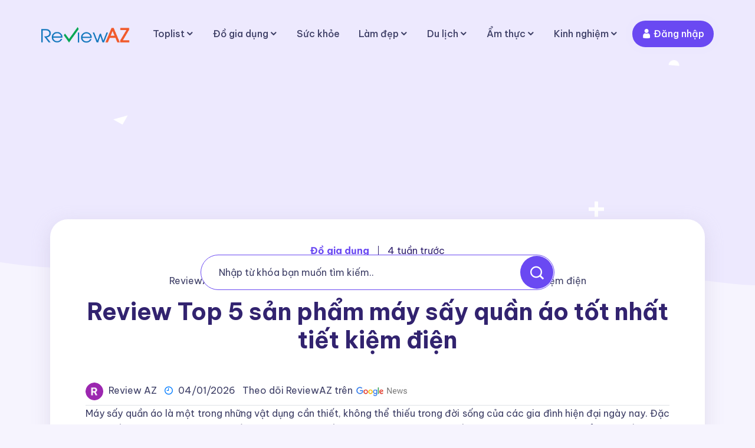

--- FILE ---
content_type: text/html; charset=UTF-8
request_url: https://reviewaz.vn/may-say-quan-ao-loai-nao-tot
body_size: 20705
content:
<!DOCTYPE html>
<html lang="vi">
<head>
        <meta charset="utf-8">
        <meta http-equiv="X-UA-Compatible" content="IE=edge">
        <meta content="width=device-width, initial-scale=1, minimum-scale=1, maximum-scale=5, user-scalable=1" name="viewport"/>
        <meta name="format-detection" content="telephone=no">
        <meta name="apple-mobile-web-app-capable" content="yes">
				<meta name="robots" content="index,follow" /> 
				
				
	<!-- Global site tag (gtag.js) - Google Analytics -->
<script async src="https://www.googletagmanager.com/gtag/js?id=G-9YMC4HD2D7"></script>
<script>
  window.dataLayer = window.dataLayer || [];
  function gtag(){dataLayer.push(arguments);}
  gtag('js', new Date());

  gtag('config', 'G-9YMC4HD2D7');
</script>
    
    <title>Review top 5 máy sấy quần áo tốt nhất tiết kiệm điện | ReviewAZ</title>
<meta name="description" content="Máy sấy quần áo loại nào tốt chính là câu hỏi được rất nhiều người đặt ra. Và câu trả lời sẽ có trong bài viết review top 5 máy sấy quần áo sau đây.">
<link rel="canonical" href="https://reviewaz.vn/may-say-quan-ao-loai-nao-tot">
<meta property="og:site_name" content="ReviewAZ - Đánh giá chất lượng sản phẩm dịch vụ khách quan">
<meta property="og:image" content="https://reviewaz.vn/storage/may-say-quan-ao.jpg">
<meta property="og:description" content="Máy sấy quần áo loại nào tốt chính là câu hỏi được rất nhiều người đặt ra. Và câu trả lời sẽ có trong bài viết review top 5 máy sấy quần áo sau đây.">
<meta property="og:url" content="https://reviewaz.vn/may-say-quan-ao-loai-nao-tot">
<meta property="og:title" content="Review top 5 máy sấy quần áo tốt nhất tiết kiệm điện | ReviewAZ">
<meta property="og:type" content="article">
<meta name="twitter:title" content="Review top 5 máy sấy quần áo tốt nhất tiết kiệm điện | ReviewAZ">
<meta name="twitter:description" content="Máy sấy quần áo loại nào tốt chính là câu hỏi được rất nhiều người đặt ra. Và câu trả lời sẽ có trong bài viết review top 5 máy sấy quần áo sau đây.">

    <link
        href="https://reviewaz.vn/storage/favicon.png"
        rel="shortcut icon"
    >




<script type="application/ld+json">
{
  "@context": "https://schema.org",
  "@type": "WebSite",
  "name": "ReviewAZ - Đánh giá chất lượng sản phẩm dịch vụ khách quan",
  "url": "https://reviewaz.vn"
}
</script>

<link media="all" type="text/css" rel="stylesheet" href="https://reviewaz.vn/themes/reviewaz/libraries/icofont.min.css">
<link media="all" type="text/css" rel="stylesheet" href="https://reviewaz.vn/themes/reviewaz/libraries/owl.carousel.min.css">
<link media="all" type="text/css" rel="stylesheet" href="https://reviewaz.vn/themes/reviewaz/libraries/bootstrap.min.css">
<link media="all" type="text/css" rel="stylesheet" href="https://reviewaz.vn/themes/reviewaz/libraries/aos.css">
<link media="all" type="text/css" rel="stylesheet" href="https://reviewaz.vn/themes/reviewaz/libraries/style.css">
<link media="all" type="text/css" rel="stylesheet" href="https://reviewaz.vn/themes/reviewaz/libraries/responsive.css">


<script type="application/ld+json">{"@context":"https:\/\/schema.org","@type":"BreadcrumbList","itemListElement":[{"@type":"ListItem","position":1,"name":"ReviewAZ","item":"https:\/\/reviewaz.vn"},{"@type":"ListItem","position":2,"name":"\u0110\u1ed3 gia d\u1ee5ng","item":"https:\/\/reviewaz.vn\/do-gia-dung"},{"@type":"ListItem","position":3,"name":"Review Top 5 s\u1ea3n ph\u1ea9m m\u00e1y s\u1ea5y qu\u1ea7n \u00e1o t\u1ed1t nh\u1ea5t ti\u1ebft ki\u1ec7m \u0111i\u1ec7n","item":"https:\/\/reviewaz.vn\/may-say-quan-ao-loai-nao-tot"}]}</script>


<link media="all" type="text/css" rel="stylesheet" href="https://reviewaz.vn/themes/reviewaz/css/style.integration.css?v=1741249363"><script type="application/ld+json">{"@context":"https:\/\/schema.org","@type":"NewsArticle","mainEntityOfPage":{"@type":"WebPage","@id":"https:\/\/reviewaz.vn\/may-say-quan-ao-loai-nao-tot"},"headline":"Review Top 5 s\u1ea3n ph\u1ea9m m\u00e1y s\u1ea5y qu\u1ea7n \u00e1o t\u1ed1t nh\u1ea5t ti\u1ebft ki\u1ec7m \u0111i\u1ec7n","description":"M\u00e1y s\u1ea5y qu\u1ea7n \u00e1o ch\u00ednh l\u00e0 m\u1ed9t trong nh\u1eefng thi\u1ebft b\u1ecb c\u1ef1c k\u1ef3 c\u1ea7n thi\u1ebft \u0111\u1ed1i v\u1edbi c\u00e1c gia \u0111\u00ecnh v\u00e0o m\u00f9a m\u01b0a v\u00e0 m\u00f9a \u0111\u00f4ng. N\u00f3 gi\u00fap cho kh\u1ea3 n\u0103ng s\u1ea5y kh\u00f4 qu\u1ea7n \u00e1o m\u1ed9t c\u00e1ch nhanh nh\u1ea5t.","image":{"@type":"ImageObject","url":"https:\/\/reviewaz.vn\/storage\/may-say-quan-ao.jpg"},"author":{"@type":"Person","url":"https:\/\/reviewaz.vn","name":"Review AZ"},"publisher":{"@type":"Organization","name":"ReviewAZ - \u0110\u00e1nh gi\u00e1 ch\u1ea5t l\u01b0\u1ee3ng s\u1ea3n ph\u1ea9m d\u1ecbch v\u1ee5 kh\u00e1ch quan","logo":{"@type":"ImageObject","url":"https:\/\/reviewaz.vn\/storage\/reviewaz.png"}},"datePublished":"2026-01-04","dateModified":"2026-01-04"}</script>

<script>
    window.siteUrl = "https://reviewaz.vn";
</script>

	<link rel="stylesheet" href="https://fonts.googleapis.com/css2?family=Be+Vietnam+Pro:ital,wght@0,300;0,400;0,500;0,600;0,700;1,200;1,300;1,400;1,500;1,600;1,700&display=swap">
<script async src="https://pagead2.googlesyndication.com/pagead/js/adsbygoogle.js?client=ca-pub-9856739467673053"
     crossorigin="anonymous"></script>
</head>
<body>
    <div class="page_wrapper">
        <header>
            <div class="container">
                <nav class="navbar navbar-expand-lg">
                    <a
                        class="navbar-brand"
                        href="https://reviewaz.vn"
                    >
                        <img
                            src="https://reviewaz.vn/storage/reviewaz.png"
                            alt="logo"
                        >
                    </a>
                    <button
                        class="navbar-toggler"
                        type="button"
                        data-toggle="collapse"
                        data-target="#navbarSupportedContent"
                        aria-controls="navbarSupportedContent"
                        aria-expanded="false"
                        aria-label="Toggle navigation"
                    >
                        <span class="navbar-toggler-icon">
                            <!-- <i class="icofont-navigation-menu ico_menu"></i> -->
                            <div class="toggle-wrap">
                                <span class="toggle-bar"></span>
                            </div>
                        </span>
                    </button>

                    <div
                        class="collapse navbar-collapse"
                        id="navbarSupportedContent"
                    >
                        <ul  class="navbar-nav ml-auto">
            <li class="nav-item has_dropdown">
            <a class="nav-link px-3 pl-2" href="/toplist" target="_self">Toplist</a>
                            <span class="drp_btn">
                    <i class="icofont-rounded-down"></i>
                </span>
                                        <div class="sub_menu">
                    <ul  class="">
            <li class="nav-item">
            <a class="nav-link px-3 pl-2" href="/toplist/do-gia-dung" target="_self">Đồ gia dụng</a>
                                </li>
            <li class="nav-item">
            <a class="nav-link px-3 pl-2" href="/toplist/cong-ty" target="_self">Công ty</a>
                                </li>
            <li class="nav-item">
            <a class="nav-link px-3 pl-2" href="/toplist/dich-vu" target="_self">Dịch vụ</a>
                                </li>
            <li class="nav-item">
            <a class="nav-link px-3 pl-2" href="/toplist/tham-my" target="_self">Thẩm mỹ</a>
                                </li>
            <li class="nav-item has_dropdown">
            <a class="nav-link px-3 pl-2" href="/toplist/suc-khoe" target="_self">Sức khỏe</a>
                            <span class="drp_btn">
                    <i class="icofont-rounded-down"></i>
                </span>
                                        <div class="sub_menu">
                    <ul  class="">
            <li class="nav-item">
            <a class="nav-link px-3 pl-2" href="/toplist/suc-khoe/nha-thuoc" target="_self">Nhà thuốc</a>
                                </li>
            <li class="nav-item">
            <a class="nav-link px-3 pl-2" href="/toplist/suc-khoe/phong-kham" target="_self">Phòng khám</a>
                                </li>
    
    </ul>

                </div>
                    </li>
            <li class="nav-item">
            <a class="nav-link px-3 pl-2" href="/toplist/cua-hang" target="_self">Cửa hàng</a>
                                </li>
            <li class="nav-item has_dropdown">
            <a class="nav-link px-3 pl-2" href="/toplist/giao-duc/" target="_self">Giáo dục</a>
                            <span class="drp_btn">
                    <i class="icofont-rounded-down"></i>
                </span>
                                        <div class="sub_menu">
                    <ul  class="">
            <li class="nav-item">
            <a class="nav-link px-3 pl-2" href="/toplist/giao-duc/van-tho" target="_self">Văn - Thơ</a>
                                </li>
    
    </ul>

                </div>
                    </li>
            <li class="nav-item">
            <a class="nav-link px-3 pl-2" href="/toplist/phim-truyen" target="_self">Phim truyện</a>
                                </li>
    
    </ul>

                </div>
                    </li>
            <li class="nav-item has_dropdown">
            <a class="nav-link px-3 pl-2" href="/do-gia-dung" target="_self">Đồ gia dụng</a>
                            <span class="drp_btn">
                    <i class="icofont-rounded-down"></i>
                </span>
                                        <div class="sub_menu">
                    <ul  class="">
            <li class="nav-item">
            <a class="nav-link px-3 pl-2" href="/do-dung-nha-bep" target="_self">Đồ dùng nhà bếp</a>
                                </li>
            <li class="nav-item">
            <a class="nav-link px-3 pl-2" href="/thiet-bi-dien-tu" target="_self">Thiết bị điện tử</a>
                                </li>
            <li class="nav-item">
            <a class="nav-link px-3 pl-2" href="/thiet-bi-co-khi" target="_self">Thiết bị cơ khí</a>
                                </li>
            <li class="nav-item">
            <a class="nav-link px-3 pl-2" href="/me-be" target="_self">Mẹ &amp; bé</a>
                                </li>
            <li class="nav-item">
            <a class="nav-link px-3 pl-2" href="/giao-duc" target="_self">Giáo dục</a>
                                </li>
    
    </ul>

                </div>
                    </li>
            <li class="nav-item">
            <a class="nav-link px-3 pl-2" href="/suc-khoe" target="_self">Sức khỏe</a>
                                </li>
            <li class="nav-item has_dropdown">
            <a class="nav-link px-3 pl-2" href="/lam-dep" target="_self">Làm đẹp</a>
                            <span class="drp_btn">
                    <i class="icofont-rounded-down"></i>
                </span>
                                        <div class="sub_menu">
                    <ul  class="">
            <li class="nav-item">
            <a class="nav-link px-3 pl-2" href="/thoi-trang" target="_self">Thời trang</a>
                                </li>
    
    </ul>

                </div>
                    </li>
            <li class="nav-item has_dropdown">
            <a class="nav-link px-3 pl-2" href="/du-lich" target="_self">Du lịch</a>
                            <span class="drp_btn">
                    <i class="icofont-rounded-down"></i>
                </span>
                                        <div class="sub_menu">
                    <ul  class="">
            <li class="nav-item">
            <a class="nav-link px-3 pl-2" href="https://reviewaz.vn/toplist/du-lich/dac-san" target="_self">Đặc sản</a>
                                </li>
            <li class="nav-item">
            <a class="nav-link px-3 pl-2" href="https://reviewaz.vn/toplist/du-lich/" target="_self">Toplist du lịch</a>
                                </li>
            <li class="nav-item">
            <a class="nav-link px-3 pl-2" href="https://reviewaz.vn/toplist/dia-diem-an-uong" target="_self">Địa điểm ăn uống</a>
                                </li>
    
    </ul>

                </div>
                    </li>
            <li class="nav-item has_dropdown">
            <a class="nav-link px-3 pl-2" href="/am-thuc" target="_self">Ẩm thực</a>
                            <span class="drp_btn">
                    <i class="icofont-rounded-down"></i>
                </span>
                                        <div class="sub_menu">
                    <ul  class="">
            <li class="nav-item">
            <a class="nav-link px-3 pl-2" href="/mon-an" target="_self">Cách làm món ăn</a>
                                </li>
    
    </ul>

                </div>
                    </li>
            <li class="nav-item has_dropdown">
            <a class="nav-link px-3 pl-2" href="https://reviewaz.vn/kinh-nghiem-hay" target="_self">Kinh nghiệm</a>
                            <span class="drp_btn">
                    <i class="icofont-rounded-down"></i>
                </span>
                                        <div class="sub_menu">
                    <ul  class="">
            <li class="nav-item">
            <a class="nav-link px-3 pl-2" href="/hoi-dap" target="_self">Hỏi đáp</a>
                                </li>
            <li class="nav-item">
            <a class="nav-link px-3 pl-2" href="https://reviewaz.vn/kinh-nghiem/cong-nghe" target="_self">Công nghệ</a>
                                </li>
            <li class="nav-item">
            <a class="nav-link px-3 pl-2" href="https://reviewaz.vn/kinh-nghiem/doi-song" target="_self">Đời sống</a>
                                </li>
            <li class="nav-item">
            <a class="nav-link px-3 pl-2" href="/doanh-nghiep" target="_self">Doanh nghiệp</a>
                                </li>
    
    </ul>

                </div>
                    </li>
    
                                        <li class="nav-item">
                    <a class="nav-link dark_btn px-3 ml-2" href="https://reviewaz.vn/account/login">
                        <i class="icofont-user"></i>
                        <span>Đăng nhập</span>
                    </a>
                </li>
                        </ul>

                    </div>
                </nav>
            </div>
        </header>


<style>
    .bred_crumb::after {
        background-image: url(https://reviewaz.vn/themes/reviewaz/images/inner_page_banner_overlay.svg)
    }
</style>
 <!-- BredCrumb-Section -->
 <div class="bred_crumb">
    <div class="container">
		<!-- shape animation  -->
		<span class="banner_shape1">
			<img src="https://reviewaz.vn/themes/reviewaz/images/banner-shape1.png" alt="image">
		</span>
		<span class="banner_shape2">
			<img src="https://reviewaz.vn/themes/reviewaz/images/banner-shape2.png" alt="image">
		</span>
		<span class="banner_shape3">
			<img src="https://reviewaz.vn/themes/reviewaz/images/banner-shape3.png" alt="image">
		</span>
		<div class="bred_text">
			<div class="search_bar">
				<form action="https://reviewaz.vn/search">
					<div class="form-group">
						<input type="text" name="q" value="" placeholder="Nhập từ khóa bạn muốn tìm kiếm.." class="form-control">
						<button class="btn" type="submit"><i class="icofont-search-1"></i></button>
					</div>
				</form>
			</div>
		</div>
    </div>
</div>
<div class="container">
    <section class="blog_detail_section">
	<div class="container">
		<div class="blog_inner_pannel">
			<div class="review">
				<span>Đồ gia dụng</span>
				<span>4 tuần trước</span>
			</div>
			<div class="breadcrumbs"><nav aria-label="breadcrumb">
        <ul>
                                                <li>
                        <a href="https://reviewaz.vn">ReviewAZ</a>
                    </li>
                    <li><span>»</span></li>
                                                                <li>
                        <a href="https://reviewaz.vn/do-gia-dung">Đồ gia dụng</a>
                    </li>
                    <li><span>»</span></li>
                                                                <li aria-current="page">
                        <span>Review Top 5 sản phẩm máy sấy quần áo tốt nhất tiết kiệm điện</span>
                    </li>
                                    </ul>
    </nav>
</div>
			<div class="section_title">
				<h1>Review Top 5 sản phẩm máy sấy quần áo tốt nhất tiết kiệm điện</h1>
			</div>
			<div class="border-bottom py-2">
				<span class="post__author">
        <a rel="nofollow" class="m-0" href="https://reviewaz.vn/profile/quynhnguyen" title="Review AZ">
            <img alt="Review AZ" src="[data-uri]" width="30" />
            <span class="ms-1">Review AZ</span>
        </a>
    </span>
				<span class="post__created-at ml-2">
					<i class="icofont-clock-time text-primary mr-1"></i>
					04/01/2026
				</span>

								<span class="post-category ml-2">
					<a rel="nofollow" target="_blank" href="https://news.google.com/publications/CAAqBwgKMKXZoAswveO4Aw?hl=vi&gl=VN&ceid=VN%3Avi">Theo dõi ReviewAZ trên
						<img src="https://reviewaz.vn/storage/google-news.png" />
					</a>
				</span>
			</div>
			<div class="info">
								<p style="text-align:justify;"><meta>Máy sấy quần áo là một trong những vật dụng cần thiết, không thể thiếu trong đời sống của các gia đình hiện đại ngày nay. Đặc biệt, đối với những gia đình có nhiều thành viên, sinh sống tại khu vực chật hẹp, thiếu ánh sáng và không gian để phơi quần áo thì đây là một sản phẩm rất hữu ích.</p>

<p style="text-align:justify;">Vậy <a href="https://reviewaz.vn/may-say-quan-ao-loai-nao-tot"><strong>máy sấy quần áo loại nào tốt</strong></a>? Giá thành rẻ nhất hiện nay? Hãy cùng <u><strong><a href="https://reviewaz.vn/">ReviewAZ</a></strong></u> tìm hiểu chi tiết ngay trong bài viết sau đây.</p>

<div id="toc_container" class="no_bullets table-of-content"><p class="toc_title">Nội dung bài viết<span class="toc_toggle">[<a href="#">Hiển thị</a>]</span></p><ul class="toc_list"><li><a href="#may-say-quan-ao-la-gi">Máy sấy quần áo là gì?</a></li><li><a href="#tieu-chi-tim-mua-may-say-kho-quan-ao-chat-luong">Tiêu chí tìm mua máy sấy khô quần áo chất lượng</a></li><li><a href="#nen-mua-may-say-kho-quan-ao-hang-nao-tot">Nên mua máy sấy khô quần áo hãng nào tốt?</a><ul><li><a href="#may-say-quan-ao-electrolux">Máy sấy quần áo Electrolux</a></li><li><a href="#thuong-hieu-may-say-kho-quan-ao-panasonic">Thương hiệu máy sấy khô quần áo Panasonic</a></li><li><a href="#hang-may-say-kho-quan-ao-sunhouse">Hãng máy sấy khô quần áo Sunhouse</a></li><li><a href="#thuong-hieu-san-xuat-may-say-quan-ao-bosch">Thương hiệu sản xuất máy sấy quần áo Bosch</a></li><li><a href="#may-say-kho-quan-ao-hang-whirlpool">Máy sấy khô quần áo hãng Whirlpool</a></li></ul></li><li><a href="#review-top-5-san-pham-may-say-kho-quan-ao-tot-nhat">Review top 5 sản phẩm máy sấy khô quần áo tốt nhất</a><ul><li><a href="#may-say-quan-ao-electrolux-eds7552">Máy sấy quần áo Electrolux EDS7552</a></li><li><a href="#may-say-cua-truoc-electrolux-edv7552">Máy sấy cửa trước Electrolux EDV7552</a></li><li><a href="#may-say-cua-truoc-whirlpool-3lwed4815fw-15kg">Máy Sấy Cửa Trước Whirlpool 3LWED4815FW (15kg)</a></li><li><a href="#danh-gia-may-say-quan-ao-bosch-wtb86201sg-series-4">Đánh giá máy sấy quần áo Bosch WTB86201SG series 4</a></li><li><a href="#may-say-quan-ao-electrolux-edc2086pdw">Máy sấy quần áo Electrolux EDC2086PDW</a></li></ul></li></ul></div>
<h2 style="text-align:justify;"><span id="may-say-quan-ao-la-gi"><strong>Máy sấy quần áo là gì?</strong></span></h2>

<p style="text-align:justify;">Máy sấy quần áo chỉ đơn thuần là một thiết bị công nghệ, được thiết kế khá giống với máy giặt lồng ngang. Thay vì chức năng là giặt thì nhiệm vụ chính là thiết bị này là giúp sấy khô quần áo sau khi giặt xong.</p>

<p style="text-align:center;"><img alt="may say quan ao" src="https://reviewaz.vn/storage/may-say-quan-ao.jpg"></p>

<p style="text-align:justify;">Phương thức hoạt động của các loại máy sấy quần áo trên thị trường hiện nay đều là hoạt động quay và đảo quần áo bên trong. Đồng thời sẽ có một luồng khí nóng thổi vào bên trong để giúp áo quần có thể sấy khô nhanh chóng, thay vì tốn thời gian để phơi đồ.</p>

<h2 style="text-align:justify;"><span id="tieu-chi-tim-mua-may-say-kho-quan-ao-chat-luong"><strong>Tiêu chí tìm mua máy sấy khô quần áo chất lượng</strong></span></h2>

<p style="text-align:justify;">Trước khi tìm hiểu máy sấy quần áo loại nào tốt thì mọi người sẽ cùng nắm được các tiêu chí quan trọng khi chọn mua sản phẩm chất lượng, phù hợp sau đây:</p>

<ul>
	<li style="text-align:justify;">Hiểu rõ nhu cầu trước khi tìm mua máy sấy khô quần áo: Nếu bạn sinh sống tại khu vực ẩm ướt, thiếu ánh sáng, hoặc nơi có khí hậu lạnh, ít nắng thì nên mua, còn ngược lại thì không nhất thiết để tránh lãng phí.</li>
	<li style="text-align:justify;">Chọn mua máy sấy quần áo theo mức giá phù hợp với điều kiện tài chính. Thông thường có 2 phân khúc dưới 2 triệu đồng và trên 5 triệu đồng tùy theo từng loại.</li>
	<li style="text-align:justify;">Xác định công suất sử dụng phù hợp, trung bình từ 5 – 15kg tùy theo nhu cầu của mỗi gia đình.</li>
	<li style="text-align:justify;">Ưu tiên lựa chọn mua máy sấy khô quần áo từ thương hiệu uy tín như: Panasonic, LG, Electrolux, Sunhouse,…</li>
	<li style="text-align:justify;">Tham khảo địa chỉ cung cấp máy sấy khô quần áo uy tín trên thị trường</li>
</ul>

<blockquote>
<p style="text-align:justify;"><span style="font-family:Arial, Helvetica, sans-serif;"><strong>Xem thêm:</strong> Top 5 mẫu <a href="https://reviewaz.vn/tu-nhua-quan-ao">tủ nhựa quần áo</a> có thiết kế hiện đại</span></p>
</blockquote>

<h2 style="text-align:justify;"><span id="nen-mua-may-say-kho-quan-ao-hang-nao-tot"><strong>Nên mua máy sấy khô quần áo hãng nào tốt?</strong></span></h2>

<p style="text-align:justify;">Hiểu được nhu cầu sử dụng máy sấy khô quần áo của người tiêu dùng ngày càng gia tăng, nên cũng có rất nhiều hãng phát triển và sản xuất ra loại thiết bị này. Tuy nhiên, nếu nói về các hãng chuyên sản xuất máy sấy khô quần áo chất lượng thì nên ưu tiên các thương hiệu sau đây:</p>

<h3 style="text-align:justify;"><span id="may-say-quan-ao-electrolux"><strong>Máy sấy quần áo Electrolux</strong></span></h3>

<p style="text-align:justify;">Đây là một trong những thương hiệu điện từ nổi tiếng đến từ Thụy Điển, chuyên sản xuất và phân phối các loại thiết bị điện gia dụng như máy giặt, tủ lạnh, máy hút bụi. Còn sản phẩm máy sấy quần áo là mặt hàng mới của hãng nhưng vẫn được đánh giá cao về cả chất lượng, thiết kế cho đến giá thành.</p>

<p style="text-align:justify;">Một số mẫu máy sấy khô quần áo của hãng Electrolux được đánh giá cao như: Electrolux EDV114UW, Electrolux EWW14023, Electrolux EDV7051, Electrolux EDV6051,…</p>

<h3 style="text-align:justify;"><span id="thuong-hieu-may-say-kho-quan-ao-panasonic"><strong>Thương hiệu máy sấy khô quần áo Panasonic</strong></span></h3>

<p style="text-align:justify;">Panasonic là một trong những hãng đồ điện gia dụng đã quá quen thuộc với người tiêu dùng đến từ Nhật Bản. Đối với dòng máy sấy quần áo Panasonic có hai loại là tủ tròn và vuông, được thiết kế với kiểu dáng hiện đại, gọn gàng cùng đa dạng sản phẩm từ 7 – 15kg với khoảng giá rơi vào tầm trên 1 triệu nên hoàn toàn đáp ứng mọi nhu cầu sử dụng của người tiêu dùng.</p>

<p style="text-align:justify;">Một số mẫu máy sấy quần áo của hãng Panasonic được ưa chuộng hiện nay là: Panasonic GYT-520LI, Panasonic HD882F (HD-882F), Panasonic HD882FUV,…</p>

<p style="text-align:center;"><img alt="may say quan ao loai nao tot" src="https://reviewaz.vn/storage/may-say-quan-ao-loai-nao-tot.jpg"></p>

<h3 style="text-align:justify;"><span id="hang-may-say-kho-quan-ao-sunhouse"><strong>Hãng máy sấy khô quần áo Sunhouse</strong></span></h3>

<p style="text-align:justify;">Đây là một trong những hãng đồ gia dụng nổi tiếng của Việt Nam, được sản xuất trên dây chuyền công nghệ hiện đại của Hàn Quốc. Hãng sản xuất ra hai loại máy sấy quần áo đó là loại tròn và vuông rất hiện đại.</p>

<p style="text-align:justify;">Với việc áp dụng công nghệ thông minh nên có khả năng đẩy nhanh tốc độ sấy, đảm bảo quần áo khô nhanh, khử mùi hiệu quả. Đồng thời đảm bảo được sức khỏe cho người sử dụng luôn được an toàn.</p>

<p style="text-align:justify;">Một số mẫu máy sấy quần áo Sunhouse đang được ưa chuộng như: Sunhouse SHD2707, Sunhouse SHD2702, Sunhouse SHD2701, Sunhouse SHD2616,…</p>

<h3 style="text-align:justify;"><span id="thuong-hieu-san-xuat-may-say-quan-ao-bosch"><strong>Thương hiệu sản xuất máy sấy quần áo Bosch</strong></span></h3>

<p style="text-align:justify;">Ngoài việc sản xuất ra các loại thiết bị cầm tay như máy khoan, máy hút bụi, máy rửa chén thì hãng Bosch cũng mới lấn sân sang mặt hàng máy sấy quần áo. Đa phần các dòng máy sấy của hãng này đều là dòng máy cửa trước, được tích hợp nhiều công nghệ hiện đại để nâng cao khả năng sấy khô quần áo hiệu quả và nhanh chóng hơn.</p>

<p style="text-align:justify;">Một số dòng sản phẩm máy sấy quần áo tiêu biểu của hãng Bosch là: Bosch WTW85562PL, Bosch WTB86200SGm, Bosch WTS86516SG, Bosch WTW85550BY,…</p>

<h3 style="text-align:justify;"><span id="may-say-kho-quan-ao-hang-whirlpool"><strong>Máy sấy khô quần áo hãng Whirlpool</strong></span></h3>

<p style="text-align:justify;">Đây là một thương hiệu nổi tiếng đến từ Mỹ, mới du nhập vào thị trường Việt Nam cách đây không lâu nhưng đã được người tiêu dùng tin tưởng lựa chọn. Đặc biệt, các dòng máy sấy khô quần áo Whirlpool luôn được đánh giá cao khi có đa dạng chương trình hoạt động, nhiều tính năng sấy khô thông minh theo từng loại vải.</p>

<p style="text-align:justify;">Đồng thời, Whirlpool sản xuất ra rất nhiều mẫu mã, kiểu dáng máy sấy quần áo khác nhau để đáp ứng được nhu cầu sử dụng. Tuy nhiên, vì sản phẩm của thương hiệu Mỹ, nhập khẩu về Việt Nam nên giá thành của sản phẩm cũng khá cao.</p>

<p style="text-align:justify;">Một số dòng máy sấy quần áo tiêu biểu của hãng Whirlpool có thể tham khảo: Whirlpool 3LWED4900YW, Whirlpool 3LWED4800YQ, Whirlpool 3LWED4815FW,…</p>

<blockquote>
<p style="text-align:justify;"><span style="font-family:Arial, Helvetica, sans-serif;"><strong>Xem thêm:</strong> Top 5 <a href="https://reviewaz.vn/bot-giat">bột giặt quần áo</a> sạch thơm được ưa chuộng nhất</span></p>
</blockquote>

<h2 style="text-align:justify;"><span id="review-top-5-san-pham-may-say-kho-quan-ao-tot-nhat"><strong>Review top 5 sản phẩm máy sấy khô quần áo tốt nhất</strong></span></h2>

<p style="text-align:justify;">Nếu bạn đang băn khoăn không biết máy sấy quần áo loại nào tốt nhất thì hãy cùng xem đánh giá những sản phẩm đang được ưa chuộng nhất hiện nay sau đây:</p>

<h3><span id="may-say-quan-ao-electrolux-eds7552"><strong>Máy sấy quần áo Electrolux EDS7552</strong></span></h3>

<p>Đây là một trong những sản phẩm nổi bật đến từ thương hiệu Electrolux. Điểm đặc biệt của loại thiết bị này chính là khả năng sấy cực hiệu quả, với khối lượng quần áo sấy được lên tới 7.5kg/ lần sấy. </p>

<p>Điểm nổi bật của dòng máy sấy này chính là hỗ trợ sấy khô quần áo nhanh chóng, rất phù hợp với những gia đình không có không gian rộng rãi để phơi quần áo. Đồng thời, với thiết kế ống thông hơi tháo rời, nên dễ dàng lắp đặt trước hoặc sau máy để hỗ trợ việc sấy khô nhanh chóng hơn</p>

<p> Mức giá của sản phẩm hiện nay dao động trong khoảng 6 - 7 triệu đồng.</p>

<p style="text-align:center;"><img alt="Máy sấy quần áo Electrolux EDS7552" src="https://reviewaz.vn/storage/may-say-quan-ao-electrolux-eds7552.jpg"></p>

<p><strong>Ưu điểm:</strong></p>

<ul>
	<li>Sấy khô quần áo nhanh chóng</li>
	<li>Bảng điều khiển điện tử, dễ dàng điều khiển</li>
	<li>Đa tính năng, công suất sấy lớn nên đáp ứng nhu cầu sử dụng của mọi gia đình.</li>
	<li>Thiết kế sang trọng, hiện đại và sử dụng dễ dàng.</li>
</ul>

<p><strong>Nhược điểm:</strong></p>

<p>Kích thước khá lớn, dễ chiếm không gian diện tích.</p>

<p>Khả năng tiêu hao năng lượng lớn.</p>

<p>Giá thành hơi cao</p>

<h3 style="text-align:justify;"><span id="may-say-cua-truoc-electrolux-edv7552"><strong>Máy sấy cửa trước Electrolux EDV7552</strong></span></h3>

<p style="text-align:justify;">Khi nói tới dòng máy sấy quần áo loại nào tốt chắc chắn không thể bỏ qua sản phẩm Electrolux EDV7552 đến từ thương hiệu Electrolux nổi tiếng. Điểm nổi bật của sản phẩm này chính là khả năng sấy cửa trước hiệu quả với 7.5kg quần áo/lần sấy.</p>

<p style="text-align:center;"><img alt="may say quan ao Electrolux EDV7552" src="https://reviewaz.vn/storage/may-say-quan-ao-electrolux-edv7552.jpg"></p>

<p style="text-align:justify;">Công suất của sản phẩm khá mạnh mẽ, lên tới 2250W, công nghệ sấy hiện đại giúp thông hơi và lồng quay đảo chiều bảo vệ chất lượng quần áo tiện lợi. Ngoài ra, Electrolux EDV7552 được thiết kế với cảm biến thông minh nên giúp tiết kiệm điện năng tiêu thụ và thời gian sấy quần áo hiệu quả. Giá máy này khoảng 7.5 triệu đồng cùng thời gian bảo hành lên tới 2 năm.</p>

<p style="text-align:justify;"><strong>Ưu điểm:</strong></p>

<ul>
	<li style="text-align:justify;">Thời gian sấy khô quần áo nhanh chóng nhờ công suất lớn.</li>
	<li style="text-align:justify;">Thích hợp nhiều tính năng sấy quần áo thông minh, giúp việc sử dụng dễ dàng và tiện lợi.</li>
	<li style="text-align:justify;">Quá trình sấy nhẹ nhàng, giúp bảo vệ sợi vải tối ưu.</li>
	<li style="text-align:justify;">Thiết kế nhỏ gọn, đẹp mắt, phù hợp với mọi không gian.</li>
</ul>

<p style="text-align:justify;"><strong>Nhược điểm:</strong></p>

<ul>
	<li style="text-align:justify;">Giá thành hơi cao</li>
	<li style="text-align:justify;">Tốn nhiều điện năng tiêu thụ dù đã có cảm biến thông minh.</li>
</ul>

<blockquote>
<p style="text-align:justify;"><span style="font-family:Arial, Helvetica, sans-serif;"><strong>Xem thêm: </strong>Top 5 sản phẩm <a href="https://reviewaz.vn/nuoc-giat">nước giặt</a> giúp quần áo sạch sẽ và thơm lâu hơn</span></p>
</blockquote>

<h3 style="text-align:justify;"><span id="may-say-cua-truoc-whirlpool-3lwed4815fw-15kg"><strong>Máy Sấy Cửa Trước Whirlpool 3LWED4815FW (15kg)</strong></span></h3>

<p style="text-align:justify;">Đây là dòng máy sấy có công suất khá lớn lên tới 4725 đến từ thương hiệu nổi tiếng Whirlpool. Máy được thiết kế hiện đại, sang trọng, cùng nhiều tính năng thông minh nên giúp việc sấy quần áo diễn ra một cách hiệu quả, nhanh chóng hơn.</p>

<p style="text-align:center;"><img alt="may say quan ao cua truoc Whirlpool 3LWED4815FW (15kg)" src="https://reviewaz.vn/storage/may-say-quan-ao-cua-truoc-whirlpool-3lwed4815fw-15kg.jpg"></p>

<p style="text-align:justify;">Bên cạnh đó, Whirlpool 3LWED4815FW còn được trang hệ hệ thống chống mốc. Kiểm soát độ ẩm và chống tia UV diệt khuẩn. Từ đó giúp bảo vệ chất lượng quần áo sau khi sấy đạt hiệu quả tốt nhất. Hiện nay sản phẩm đang được bán với mức giá từ 13 – 15 triệu đồng.</p>

<p style="text-align:justify;"><strong>Ưu điểm:</strong></p>

<ul>
	<li style="text-align:justify;">Thiết kế cửa trước hiện đại, tiện lợi</li>
	<li style="text-align:justify;">Núm điều khiển dạng cơ nên dễ dàng sử dụng, cùng độ bền bỉ vượt trội.</li>
	<li style="text-align:justify;">Chế độ Energy Preferred giúp tiết kiệm điện năng hiệu quả.</li>
	<li style="text-align:justify;">Phát triển với 14 chương trình sấy thông minh, phù hợp với mọi chất liệu vải.</li>
	<li style="text-align:justify;">Công suất lớn giúp đẩy nhanh quá trình sấy.</li>
	<li style="text-align:justify;">Máy được trang bị hệ thống chống ẩm mốc, kiểm soát độ ẩm cùng công nghệ sấy thông minh.</li>
</ul>

<p style="text-align:justify;"><strong>Nhược điểm:</strong></p>

<ul>
	<li style="text-align:justify;">Khối lượng sấy lớn lên tới 15kg nên thích hợp với gia đình có đông người hoặc doanh nghiệp kinh doanh dịch vụ giặt sấy.</li>
	<li style="text-align:justify;">Chưa có màn hình hiển thị để điều khiển.</li>
</ul>

<h3 style="text-align:justify;"><span id="danh-gia-may-say-quan-ao-bosch-wtb86201sg-series-4"><strong>Đánh giá máy sấy quần áo Bosch WTB86201SG series 4</strong></span></h3>

<p style="text-align:justify;">Đây là dòng máy sấy quần áo cao cấp của thương hiệu Bosch nhập khẩu trực tiếp từ Ba Lan. Trọng lượng của máy lên tới 8kg, được tích hợp với nhiều hệ thống cảm biến điện tử, hệ thống sấy thông minh giúp làm khô quần áo nhanh chóng và dễ dàng hơn. Giá máy sấy Bosch WTB86201SG đang được bán trên thị trường từ 19 – 20 triệu đồng.</p>

<p style="text-align:center;"><img alt="may say quan ao Bosch WTB86201SG series 4" src="https://reviewaz.vn/storage/may-say-quan-ao-bosch-wtb86201sg-series-4.png"></p>

<p style="text-align:justify;"><strong>Ưu điểm:</strong></p>

<ul>
	<li style="text-align:justify;">Máy được thiết kế hiện đại, sang trọng, dễ dàng sử dụng.</li>
	<li style="text-align:justify;">Hệ thống cảm nhiệt kết hợp cùng dòng không khí đối lưu, cấu trúc lồng máy thông minh giúp quần áo sau khi sấy khô nhanh chóng và đảm bảo chất lượng.</li>
	<li style="text-align:justify;">Sử dụng cảm biến Duotronic nên có thể theo dõi dễ dàng độ ẩm bên trong quần áo sau khi sấy để điều chỉnh phù hợp.</li>
	<li style="text-align:justify;">Máy hoạt động êm, không rung lắc khi sấy.</li>
	<li style="text-align:justify;">Thiết kế màn hình hiển thị thông minh các chương trình sấy, hẹn giờ, thông báo trạng thái các chương trình,…</li>
</ul>

<p style="text-align:justify;"><strong>Nhược điểm:</strong></p>

<ul>
	<li style="text-align:justify;">Công suất sấy chỉ từ 8 – 9kg quần áo/lần sấy, thích hợp với hộ gia đình.</li>
</ul>

<blockquote>
<p style="text-align:justify;"><span style="font-family:Arial, Helvetica, sans-serif;"><strong>Xem thêm:</strong> Top 5 <a href="https://reviewaz.vn/long-say-quan-ao">lồng sấy quần áo</a> hiệu quả cho mỗi gia đình trong mùa đông</span></p>
</blockquote>

<h3><span id="may-say-quan-ao-electrolux-edc2086pdw"><strong>Máy sấy quần áo Electrolux EDC2086PDW</strong></span></h3>

<p>Nếu bạn đang băn khoăn chưa biết loại máy sấy quần áo loại nào tốt thì hãy tham khảo ngay dòng Electrolux EDC2086PDW. Sản phẩm được đánh giá cao khi vận hành êm ái, không rung lắc, đảm bảo vệ độ bền, khả năng sấy ngưng tự cùng công suất mạnh mẽ. Chính điều này giúp hỗ trợ quá trình sấy quần áo nhanh chóng và tiết kiệm điện năng hơn.</p>

<p>Đồng thời, máy sấy Electrolux EDC2086PDW được thiết kế với rất nhiều tính năng hiện đại, hỗ trợ việc sấy khô quần áo nhanh chóng, sử dụng tia UV để diệt khuẩn và phòng chống ẩm mốc trên quần áo hiệu quả. </p>

<p>Hiện tại, máy sấy quần áo Electrolux EDC2086PDW đang được bán với mức giá từ 9 – 10 triệu đồng.</p>

<p style="text-align:center;"><img alt="Máy sấy quần áo Electrolux EDC2086PDW" src="https://reviewaz.vn/storage/may-say-quan-ao-electrolux-edc2086pdw.jpg"></p>

<p><strong>Ưu điểm:</strong></p>

<ul>
	<li>Thiết kế nhỏ gọn, hiện đại, dễ dàng sử dụng.</li>
	<li>Máy có hệ thống cảm biến Smart Sensor thông minh, giúp dễ dàng điều chỉnh thời gian và tốc độ sấy..</li>
	<li>Sấy khô quần áo nhanh chóng trong vòng vài chục phút, không lo không có ánh nắng mặt trời.</li>
	<li>Trong quá trình sấy giữ nguyên được mùi hương của nước xả vải cũng như độ mềm mại của quần áo.</li>
	<li>Sử dụng tia UV để diệt khuẩn, chống ẩm mốc.</li>
	<li>Dễ dàng sấy được nhiều chất liệu vải khó tính như len, dạ,... khi sấy không lo bị rối.</li>
	<li>Công nghệ lọc khí an toàn, cùng khả năng điều chỉnh hướng lưu không khí hiện đại.</li>
</ul>

<p><strong>Nhược điểm:</strong></p>

<ul>
	<li>Giá thành cao</li>
	<li>Khả năng tiêu thụ điện năng lớn</li>
	<li>Thời gian sấy khá lâu</li>
</ul>

<p style="text-align:justify;">Trên đây là những thông tin giúp mọi người nắm được máy sấy quần áo loại nào tốt. Dựa vào những chia sẻ trên có thể thấy mỗi loại đều có những đặc điểm nổi bật riêng. Tuy nhiên, xét về tổng thể thì mẫu Panasonic HD882FUV là lựa chọn phù hợp nhất, khi có giá thành hợp lý, nhiều tính năng hiện đại cùng nhiều lợi ích trong quá trình sử dụng.</p>

<p style="text-align:justify;">Hy vọng dựa vào những chia sẻ trên sẽ giúp mọi người dễ dàng lựa chọn được cho gia đình mình một sản phẩm phù hợp nhất.</p>
			</div>
			<div class="blog_authore">
				<div class="authore_info">
											<div class="avtar">
							<img src="[data-uri]" alt="image" width="50">
						</div>
						<div class="text">
							<h3>Tác giả: Review AZ</h3>
						</div>
									</div>
				<div>
					<span>Đăng ngày: 04/01/26</span>
				</div>
			</div>
					</div>
	</div>
</section>

	<section class="row_am latest_story" id="blog">
		<div class="container">
			<div class="section_title" data-aos="fade-in" data-aos-duration="1500" data-aos-delay="100">
				<h2>Có thể bạn quan tâm!</h2>
			</div>
		<div class="row">
							<div class="col-md-4">
					<div class="story_box" data-aos="fade-up" data-aos-duration="1500">
						<div class="story_img">
							<img src="https://reviewaz.vn/storage/ban-chai-danh-rang-540x360.png" alt="Review top 5 bàn chải đánh răng chất lượng giúp bảo vệ sức khỏe răng miệng">
						</div>
						<div class="story_text">
							<a href="https://reviewaz.vn/ban-chai-danh-rang"><h3>Review top 5 bàn chải đánh răng chất lượng giúp bảo vệ sức khỏe răng miệng</h3></a>
							<p>Bàn chải đánh răng là một vật dụng quen thuộc trong mỗi gia đình. Chiếc bàn chải nho nhỏ nhưng lại có vai trò vô...</p>
							<div class="post__meta justify-content-between d-flex">
								<span class="post__author">
        <a rel="nofollow" class="m-0" href="https://reviewaz.vn/profile/quynhnguyen" title="Review AZ">
            <img alt="Review AZ" src="[data-uri]" width="30" />
            <span class="ms-1">Review AZ</span>
        </a>
    </span>
								<span class="post__created-at desktop">
									<i class="ion-clock"></i>04/01/2026
								</span>
							</div>							
						</div>
					</div>
				</div>
							<div class="col-md-4">
					<div class="story_box" data-aos="fade-up" data-aos-duration="1500">
						<div class="story_img">
							<img src="https://reviewaz.vn/storage/may-pha-ca-phe-tu-dong-540x360.jpg" alt="Review Top 5 máy pha cà phê tự động đa năng, tiện dụng và hiện đại">
						</div>
						<div class="story_text">
							<a href="https://reviewaz.vn/may-pha-ca-phe-tu-dong"><h3>Review Top 5 máy pha cà phê tự động đa năng, tiện dụng và hiện đại</h3></a>
							<p>Máy pha cà phê tự động là thiết bị có công nghệ hiện đại. Nó đang dần thay thế các loại máy pha cà phê...</p>
							<div class="post__meta justify-content-between d-flex">
								<span class="post__author">
        <a rel="nofollow" class="m-0" href="https://reviewaz.vn/profile/quynhnguyen" title="Review AZ">
            <img alt="Review AZ" src="[data-uri]" width="30" />
            <span class="ms-1">Review AZ</span>
        </a>
    </span>
								<span class="post__created-at desktop">
									<i class="ion-clock"></i>04/01/2026
								</span>
							</div>							
						</div>
					</div>
				</div>
							<div class="col-md-4">
					<div class="story_box" data-aos="fade-up" data-aos-duration="1500">
						<div class="story_img">
							<img src="https://reviewaz.vn/storage/tu-lanh-13-540x360.jpg" alt="Review Top 5 tủ lạnh nên lựa chọn cho gia đình">
						</div>
						<div class="story_text">
							<a href="https://reviewaz.vn/nen-mua-tu-lanh-hang-nao"><h3>Review Top 5 tủ lạnh nên lựa chọn cho gia đình</h3></a>
							<p>Trong các gia đình, tủ lạnh trở thành thiết bị không thể thiếu. Tuy nhiên, nên mua tủ lạnh hãng nào tốt? Giá cả cạnh...</p>
							<div class="post__meta justify-content-between d-flex">
								<span class="post__author">
        <a rel="nofollow" class="m-0" href="https://reviewaz.vn/profile/quynhnguyen" title="Review AZ">
            <img alt="Review AZ" src="[data-uri]" width="30" />
            <span class="ms-1">Review AZ</span>
        </a>
    </span>
								<span class="post__created-at desktop">
									<i class="ion-clock"></i>04/01/2026
								</span>
							</div>							
						</div>
					</div>
				</div>
							<div class="col-md-4">
					<div class="story_box" data-aos="fade-up" data-aos-duration="1500">
						<div class="story_img">
							<img src="https://reviewaz.vn/storage/chuong-cua-cacazi-a10-2-540x360.png" alt="Review Top 5 chuông cửa đảm bảo an ninh cho mọi gia đình">
						</div>
						<div class="story_text">
							<a href="https://reviewaz.vn/chuong-cua"><h3>Review Top 5 chuông cửa đảm bảo an ninh cho mọi gia đình</h3></a>
							<p>Chuông cửa là một trong những thiết bị giúp đảm bảo an ninh cho không gian sống. Ngày nay cùng sự phát triển của công...</p>
							<div class="post__meta justify-content-between d-flex">
								<span class="post__author">
        <a rel="nofollow" class="m-0" href="https://reviewaz.vn/profile/quynhnguyen" title="Review AZ">
            <img alt="Review AZ" src="[data-uri]" width="30" />
            <span class="ms-1">Review AZ</span>
        </a>
    </span>
								<span class="post__created-at desktop">
									<i class="ion-clock"></i>04/01/2026
								</span>
							</div>							
						</div>
					</div>
				</div>
							<div class="col-md-4">
					<div class="story_box" data-aos="fade-up" data-aos-duration="1500">
						<div class="story_img">
							<img src="https://reviewaz.vn/storage/may-cha-san-cong-nghiep1-540x360.jpg" alt="Review Top 5 máy chà sàn công nghiệp có công suất lớn, đánh bay mọi vết bẩn dễ dàng">
						</div>
						<div class="story_text">
							<a href="https://reviewaz.vn/may-cha-san-cong-nghiep"><h3>Review Top 5 máy chà sàn công nghiệp có công suất lớn, đánh bay mọi vết bẩn dễ dàng</h3></a>
							<p>Máy chà sàn công nghiệp là một thiết bị được sử dụng rộng rãi và phổ biến hiện nay. Sản phẩm này được dùng để...</p>
							<div class="post__meta justify-content-between d-flex">
								<span class="post__author">
        <a rel="nofollow" class="m-0" href="https://reviewaz.vn/profile/quynhnguyen" title="Review AZ">
            <img alt="Review AZ" src="[data-uri]" width="30" />
            <span class="ms-1">Review AZ</span>
        </a>
    </span>
								<span class="post__created-at desktop">
									<i class="ion-clock"></i>04/01/2026
								</span>
							</div>							
						</div>
					</div>
				</div>
							<div class="col-md-4">
					<div class="story_box" data-aos="fade-up" data-aos-duration="1500">
						<div class="story_img">
							<img src="https://reviewaz.vn/storage/co-le-da-nang-cua-hang-nao-tot-540x360.png" alt="Review top 5 cờ lê đa năng cực kỳ tiện lợi cho việc sửa chữa">
						</div>
						<div class="story_text">
							<a href="https://reviewaz.vn/co-le-da-nang"><h3>Review top 5 cờ lê đa năng cực kỳ tiện lợi cho việc sửa chữa</h3></a>
							<p>Để hỗ trợ người thợ sửa chữa tăng hiệu quả trong công việc thì các dụng cụ cơ khí đóng vai trò rất quan trọng....</p>
							<div class="post__meta justify-content-between d-flex">
								<span class="post__author">
        <a rel="nofollow" class="m-0" href="https://reviewaz.vn/profile/quynhnguyen" title="Review AZ">
            <img alt="Review AZ" src="[data-uri]" width="30" />
            <span class="ms-1">Review AZ</span>
        </a>
    </span>
								<span class="post__created-at desktop">
									<i class="ion-clock"></i>04/01/2026
								</span>
							</div>							
						</div>
					</div>
				</div>
					</div>
		</div>
	</section>

</div>

<!-- Footer-Section start -->
        <footer>
            <div
                class="top_footer"
                id="contact"
            >
                <!-- animation line -->
                <div class="anim_line dark_bg">
                    <span><img
                            src="https://reviewaz.vn/themes/reviewaz/images/anim_line.png"
                            alt="anim_line"
                        ></span>
                    <span><img
                            src="https://reviewaz.vn/themes/reviewaz/images/anim_line.png"
                            alt="anim_line"
                        ></span>
                    <span><img
                            src="https://reviewaz.vn/themes/reviewaz/images/anim_line.png"
                            alt="anim_line"
                        ></span>
                    <span><img
                            src="https://reviewaz.vn/themes/reviewaz/images/anim_line.png"
                            alt="anim_line"
                        ></span>
                    <span><img
                            src="https://reviewaz.vn/themes/reviewaz/images/anim_line.png"
                            alt="anim_line"
                        ></span>
                    <span><img
                            src="https://reviewaz.vn/themes/reviewaz/images/anim_line.png"
                            alt="anim_line"
                        ></span>
                    <span><img
                            src="https://reviewaz.vn/themes/reviewaz/images/anim_line.png"
                            alt="anim_line"
                        ></span>
                    <span><img
                            src="https://reviewaz.vn/themes/reviewaz/images/anim_line.png"
                            alt="anim_line"
                        ></span>
                    <span><img
                            src="https://reviewaz.vn/themes/reviewaz/images/anim_line.png"
                            alt="anim_line"
                        ></span>
                </div>
                <!-- container start -->
                <div class="container">
                    <!-- row start -->
                    <div class="row">
                        <!-- footer link 1 -->
                        <div class="col-lg-4 col-md-6 col-12">
                            <div class="abt_side">
                                                                    <div class="logo">
                                        <a href="https://reviewaz.vn" title="">
                                            <img src="https://reviewaz.vn/storage/reviewaz.png"
                                                alt="image" >
                                        </a>
                                    </div>
									<p>ReviewAZ - Đánh giá chất lượng sản phẩm dịch vụ khách quan</p>
                                                                <ul>
                                    <li></li>
                                    <li></li>
                                </ul>
								<div class="person-detail">
									<p><i class="icofont-google-map"></i> Số 12b Ngõ 17 Phố Do Nha, Phường Tây Mỗ, Nam Từ Liêm, Hà Nội</p>
									<p><i class="icofont-web"></i> <a href="https://reviewaz.vn">https://reviewaz.vn</a></p>
									<p><i class="icofont-phone-circle"></i> 097.44.131.55</p>
									<p><i class="icofont-email"></i> <a href="mailto:reviewaz.vn@gmail.com">reviewaz.vn@gmail.com</a></p>
								</div>								
                                <ul class="social_media">
                                    <li><a href="#"><i class="icofont-facebook"></i></a></li>
                                    <li><a href="#"><i class="icofont-twitter"></i></a></li>
                                    <li><a href="#"><i class="icofont-instagram"></i></a></li>
                                    <li><a href="#"><i class="icofont-pinterest"></i></a></li>
                                </ul>
                            </div>
                        </div>

                        <!-- footer link 2 -->
                        <div class="col-lg-3 col-md-6 col-12">
                            <div class="links">
                                <h3>Về chúng tôi</h3>
                                <ul>
                                    <li><a href="https://reviewaz.vn/gioi-thieu">Giới thiệu</a></li>
                                    <li><a href="https://reviewaz.vn/lien-he">Liên hệ</a></li>
                                    <li><a href="https://reviewaz.vn/tieu-chi-danh-gia">Tiêu chí đánh giá</a></li>
                                    <li><a href="https://tripday.vn/">Tripday.vn</a></li>
                                    <li><a href="https://lichamhomnay.com/">Lịch Âm Hôm Nay</a></li>
									<li><a href="https://ktdb.vn/">Kí Tự Đặc Biệt</a></li>
									<li><a href="https://lichcupdien.info">Lichcupdien.info</a></li>
                                </ul>
                            </div>
                        </div>

                        <!-- footer link 3 -->
                        <div class="col-lg-3 col-md-6 col-12">
                            <div class="links">
                                <h3>Chính sách</h3>
                                <ul>
                                    <li><a href="https://reviewaz.vn/">Tuyển dụng</a></li>
                                    <li><a href="https://reviewaz.vn/chinh-sach-bao-mat">Chính sách bảo mật</a></li>
                                    <li><a href="https://reviewaz.vn/dieu-khoan-su-dung">Điều khoản sử dụng</a></li>
                                    <li><a href="https://digitrends.com.vn/">Digitrendsd Reviews</a></li>
									<li><a href="https://mailrip.org">MailRIP</a></li>
                                </ul>
                            </div>
                        </div>

                        <!-- footer link 4 -->
                        <div class="col-lg-2 col-md-6 col-12">
                            <div class="try_out">
                                <h3>Connect Us</h3>
                                <ul class="app_btn">
                                    <li>
                                        <a href="#">
                                            <img
                                                src="https://reviewaz.vn/themes/reviewaz/images/appstore_blue.png"
                                                alt="image"
                                            >
                                        </a>
                                    </li>
                                    <li>
                                        <a href="#">
                                            <img
                                                src="https://reviewaz.vn/themes/reviewaz/images/googleplay_blue.png"
                                                alt="image"
                                            >
                                        </a>
                                    </li>
                                </ul>
                            </div>
                        </div>
                    </div>
                    <!-- row end -->
                </div>
                <!-- container end -->
            </div>

            <!-- last footer -->
            <div class="bottom_footer">
                <!-- container start -->
                <div class="container">
                    <!-- row start -->
                    <div class="row">
                        <div class="col-md-6">
                            <p>© 2020 ReviewAZ.vn</p>
                        </div>
                    </div>
                    <!-- row end -->
                </div>
                <!-- container end -->
            </div>

            <!-- go top button -->
            <div class="go_top">
                <span><img
                        src="https://reviewaz.vn/themes/reviewaz/images/go_top.png"
                        alt="image"
                    ></span>
            </div>
        </footer>
        <!-- Footer-Section end -->

        <!-- VIDEO MODAL -->
        <div
            class="modal fade youtube-video"
            id="myModal"
            tabindex="-1"
            role="dialog"
            aria-labelledby="myModalLabel"
        >
            <div
                class="modal-dialog"
                role="document"
            >
                <div class="modal-content">
                    <button
                        id="close-video"
                        type="button"
                        class="button btn btn-default text-right"
                        data-dismiss="modal"
                    >
                        <i class="icofont-close-line-circled"></i>
                    </button>
                    <div class="modal-body">
                        <div
                            id="video-container"
                            class="video-container"
                        >
                            <iframe
                                id="youtubevideo"
                                src=""
                                width="640"
                                height="360"
                                frameborder="0"
                                allowfullscreen
                            ></iframe>
                        </div>
                    </div>
                    <div class="modal-footer">
                    </div>
                </div>
            </div>
        </div>
        <div class="purple_backdrop"></div>
    </div>
    <link media="all" type="text/css" rel="stylesheet" href="https://reviewaz.vn/vendor/core/plugins/toc/css/toc.css">

<script src="https://reviewaz.vn/themes/reviewaz/libraries/jquery.min.js"></script>
<script src="https://reviewaz.vn/themes/reviewaz/libraries/owl.carousel.min.js"></script>
<script src="https://reviewaz.vn/themes/reviewaz/libraries/bootstrap.min.js"></script>
<script src="https://reviewaz.vn/themes/reviewaz/libraries/aos.js"></script>
<script src="https://reviewaz.vn/themes/reviewaz/libraries/main.js"></script>
<script src="https://reviewaz.vn/vendor/core/plugins/toc/js/toc.js"></script>







</body>

</html>



--- FILE ---
content_type: text/html; charset=utf-8
request_url: https://www.google.com/recaptcha/api2/aframe
body_size: 268
content:
<!DOCTYPE HTML><html><head><meta http-equiv="content-type" content="text/html; charset=UTF-8"></head><body><script nonce="yVUqMFO5pO4XhnwrZoxN-g">/** Anti-fraud and anti-abuse applications only. See google.com/recaptcha */ try{var clients={'sodar':'https://pagead2.googlesyndication.com/pagead/sodar?'};window.addEventListener("message",function(a){try{if(a.source===window.parent){var b=JSON.parse(a.data);var c=clients[b['id']];if(c){var d=document.createElement('img');d.src=c+b['params']+'&rc='+(localStorage.getItem("rc::a")?sessionStorage.getItem("rc::b"):"");window.document.body.appendChild(d);sessionStorage.setItem("rc::e",parseInt(sessionStorage.getItem("rc::e")||0)+1);localStorage.setItem("rc::h",'1770058089036');}}}catch(b){}});window.parent.postMessage("_grecaptcha_ready", "*");}catch(b){}</script></body></html>

--- FILE ---
content_type: text/css
request_url: https://reviewaz.vn/themes/reviewaz/libraries/style.css
body_size: 74026
content:
/*-----------------------------------------------------------------------------------

[Table of contents]

1. Font
2. Css Variable for colors
3. Common CSS
4. Preloader CSS
5. Header - Main Navigation ( section )
6. Hero Slider ( section )
7. Trusted Logo Slider ( section )
8. Features ( section )
9. About us ( section )
10. Modern UI ( section )
11. How it works ( section )
12. Testimonials ( section )
13. Pricing ( section )
14. Faq ( section )
15. Interface ( section )
16. Download app ( section )
17. Latest story ( section )
18. Newsletter ( section )
19. Footer ( section )
20. Animation CSS ( section )


-----------------------------------------------------------------------------------*/


/* --------Font--------------- */
/* poppins-300 - latin */
@font-face {
    font-family: 'Be Vietnam Pro';
    font-style: normal;
    font-weight: 300;
    src: url('../fonts/poppins-v20-latin-300.eot'); /* IE9 Compat Modes */
    src: local(''),
         url('../fonts/poppins-v20-latin-300.eot?#iefix') format('embedded-opentype'), /* IE6-IE8 */
         url('../fonts/poppins-v20-latin-300.woff2') format('woff2'), /* Super Modern Browsers */
         url('../fonts/poppins-v20-latin-300.woff') format('woff'), /* Modern Browsers */
         url('../fonts/poppins-v20-latin-300.ttf') format('truetype'), /* Safari, Android, iOS */
         url('../fonts/poppins-v20-latin-300.svg#Poppins') format('svg'); /* Legacy iOS */
  }
  /* poppins-regular - latin */
  @font-face {
    font-family: 'Be Vietnam Pro';
    font-style: normal;
    font-weight: 400;
    src: url('../fonts/poppins-v20-latin-regular.eot'); /* IE9 Compat Modes */
    src: local(''),
         url('../fonts/poppins-v20-latin-regular.eot?#iefix') format('embedded-opentype'), /* IE6-IE8 */
         url('../fonts/poppins-v20-latin-regular.woff2') format('woff2'), /* Super Modern Browsers */
         url('../fonts/poppins-v20-latin-regular.woff') format('woff'), /* Modern Browsers */
         url('../fonts/poppins-v20-latin-regular.ttf') format('truetype'), /* Safari, Android, iOS */
         url('../fonts/poppins-v20-latin-regular.svg#Poppins') format('svg'); /* Legacy iOS */
  }
  /* poppins-italic - latin */
  @font-face {
    font-family: 'Be Vietnam Pro';
    font-style: italic;
    font-weight: 400;
    src: url('../fonts/poppins-v20-latin-italic.eot'); /* IE9 Compat Modes */
    src: local(''),
         url('../fonts/poppins-v20-latin-italic.eot?#iefix') format('embedded-opentype'), /* IE6-IE8 */
         url('../fonts/poppins-v20-latin-italic.woff2') format('woff2'), /* Super Modern Browsers */
         url('../fonts/poppins-v20-latin-italic.woff') format('woff'), /* Modern Browsers */
         url('../fonts/poppins-v20-latin-italic.ttf') format('truetype'), /* Safari, Android, iOS */
         url('../fonts/poppins-v20-latin-italic.svg#Poppins') format('svg'); /* Legacy iOS */
  }
  /* poppins-500 - latin */
  @font-face {
    font-family: 'Be Vietnam Pro';
    font-style: normal;
    font-weight: 500;
    src: url('../fonts/poppins-v20-latin-500.eot'); /* IE9 Compat Modes */
    src: local(''),
         url('../fonts/poppins-v20-latin-500.eot?#iefix') format('embedded-opentype'), /* IE6-IE8 */
         url('../fonts/poppins-v20-latin-500.woff2') format('woff2'), /* Super Modern Browsers */
         url('../fonts/poppins-v20-latin-500.woff') format('woff'), /* Modern Browsers */
         url('../fonts/poppins-v20-latin-500.ttf') format('truetype'), /* Safari, Android, iOS */
         url('../fonts/poppins-v20-latin-500.svg#Poppins') format('svg'); /* Legacy iOS */
  }
  /* poppins-500italic - latin */
  @font-face {
    font-family: 'Be Vietnam Pro';
    font-style: italic;
    font-weight: 500;
    src: url('../fonts/poppins-v20-latin-500italic.eot'); /* IE9 Compat Modes */
    src: local(''),
         url('../fonts/poppins-v20-latin-500italic.eot?#iefix') format('embedded-opentype'), /* IE6-IE8 */
         url('../fonts/poppins-v20-latin-500italic.woff2') format('woff2'), /* Super Modern Browsers */
         url('../fonts/poppins-v20-latin-500italic.woff') format('woff'), /* Modern Browsers */
         url('../fonts/poppins-v20-latin-500italic.ttf') format('truetype'), /* Safari, Android, iOS */
         url('../fonts/poppins-v20-latin-500italic.svg#Poppins') format('svg'); /* Legacy iOS */
  }
  /* poppins-600 - latin */
  @font-face {
    font-family: 'Be Vietnam Pro';
    font-style: normal;
    font-weight: 600;
    src: url('../fonts/poppins-v20-latin-600.eot'); /* IE9 Compat Modes */
    src: local(''),
         url('../fonts/poppins-v20-latin-600.eot?#iefix') format('embedded-opentype'), /* IE6-IE8 */
         url('../fonts/poppins-v20-latin-600.woff2') format('woff2'), /* Super Modern Browsers */
         url('../fonts/poppins-v20-latin-600.woff') format('woff'), /* Modern Browsers */
         url('../fonts/poppins-v20-latin-600.ttf') format('truetype'), /* Safari, Android, iOS */
         url('../fonts/poppins-v20-latin-600.svg#Poppins') format('svg'); /* Legacy iOS */
  }
  /* poppins-700 - latin */
  @font-face {
    font-family: 'Be Vietnam Pro';
    font-style: normal;
    font-weight: 700;
    src: url('../fonts/poppins-v20-latin-700.eot'); /* IE9 Compat Modes */
    src: local(''),
         url('../fonts/poppins-v20-latin-700.eot?#iefix') format('embedded-opentype'), /* IE6-IE8 */
         url('../fonts/poppins-v20-latin-700.woff2') format('woff2'), /* Super Modern Browsers */
         url('../fonts/poppins-v20-latin-700.woff') format('woff'), /* Modern Browsers */
         url('../fonts/poppins-v20-latin-700.ttf') format('truetype'), /* Safari, Android, iOS */
         url('../fonts/poppins-v20-latin-700.svg#Poppins') format('svg'); /* Legacy iOS */
  }
  /* poppins-800 - latin */
  @font-face {
    font-family: 'Be Vietnam Pro';
    font-style: normal;
    font-weight: 800;
    src: url('../fonts/poppins-v20-latin-800.eot'); /* IE9 Compat Modes */
    src: local(''),
         url('../fonts/poppins-v20-latin-800.eot?#iefix') format('embedded-opentype'), /* IE6-IE8 */
         url('../fonts/poppins-v20-latin-800.woff2') format('woff2'), /* Super Modern Browsers */
         url('../fonts/poppins-v20-latin-800.woff') format('woff'), /* Modern Browsers */
         url('../fonts/poppins-v20-latin-800.ttf') format('truetype'), /* Safari, Android, iOS */
         url('../fonts/poppins-v20-latin-800.svg#Poppins') format('svg'); /* Legacy iOS */
  }

/* -----------Css-variable------ */

:root {
    --light-purple: #F6F4FE;
    --purple: #6A49F2;
    --bg-purple: #6A49F2;
    --dark-purple: #32236F;
    --body-text-purple: #3E3F66;
    --text-white: #ffffff;
    --bg-white: #ffffff;
    --slider-dots-color: #D4D2DD;
    --light-bg: #DFDAF3;
}



/* ------Common-Css------------- */

html{scroll-behavior:smooth}

body {
    margin: 0;
    padding: 0;
    box-sizing: border-box;
    font-size: 16px;
    line-height: 1.7;
    font-family: 'Be Vietnam Pro', sans-serif;
    color: var(--body-text-purple);
    background-color: var(--light-purple);
}

.page_wrapper {
    width: 100%;
    overflow-x: hidden;
}

a {
    text-decoration: none;
    color: var(--body-text-purple);
}

a:hover {
    text-decoration: none;
    color: var(--body-text-purple);
}

ul,
li {
    padding: 0;
    list-style-type: none;
    margin: 0;
}

button:focus,
.btn.focus,
.btn:focus {
    outline: none;
    box-shadow: none;
}

@media screen and (min-width:1200px) {
    .container {
        max-width: 1170px;
    }
}

.section_title {
    text-align: center;
}

/* section heading h2 */
.section_title h2 {
    font-size: 40px;
    font-weight: 700;
    color: var(--dark-purple);
}

.section_title h2 span {
    color: var(--purple);
}

.row_am {
    padding: 50px 0;
}

/* purple button */
.puprple_btn {
    background-color: var(--purple);
    color: var(--text-white);
    border-radius: 50px;
    padding: 10px 40px;
    position: relative;
    overflow: hidden;
    z-index: 1;
    font-weight: 500;
}

.puprple_btn::before {
    content: "";
    position: absolute;
    left: 0;
    top: 0;
    width: 0%;
    height: 100%;
    background-color: var(--bg-white);
    border-radius: 50px;
    transition: .6s all;
    z-index: -1;
}

.puprple_btn:hover::before {
    width: 100%;
}

.puprple_btn:hover {
    color: var(--purple);
}

/* white button */
.white_btn {
    padding: 10px 45px;
    border: 1px solid var(--purple);
    color: var(--purple);
    border-radius: 50px;
    background-color: var(--bg-white);
    font-weight: 700;
    position: relative;
    z-index: 1;
    overflow: hidden;
    font-weight: 500;
}

.white_btn::before {
    content: "";
    position: absolute;
    left: 0;
    top: 0;
    width: 0%;
    height: 100%;
    background-color: var(--bg-purple);
    border-radius: 50px;
    transition: .6s all;
    z-index: -1;
}

.white_btn:hover::before {
    width: 110%;
}

.white_btn:hover {
    color: var(--text-white);
}

.highlited_block .white_btn:hover {
    border-color: var(--bg-white);
}

/* slider controls */
.owl-carousel .owl-dots {
    display: flex;
    align-items: center;
    justify-content: center;
    position: relative;
    margin-top: 20px;
}

.owl-carousel .owl-dots button {
    display: block;
    width: 15px;
    height: 15px;
    background-color: var(--slider-dots-color);
    border-radius: 15px;
    margin: 0 5px;
}

.owl-carousel .owl-dots button.active {
    background-color: var(--purple);
}

/* -------------Preloader-Css-Start-------------- */

/* Preloader */
#preloader {
    position: fixed;
    top: 0;
    left: 0;
    width: 100%;
    height: 100%;
    background-color: rgba(255, 255, 255, 0.9);
    z-index: 999999;
}

#loader {
    display: block;
    position: relative;
    left: 50%;
    top: 50%;
    width: 150px;
    height: 150px;
    margin: -75px 0 0 -75px;
    border-radius: 50%;
    border: 3px solid transparent;
    border-top-color: var(--bg-purple);
    -webkit-animation: spin 2s linear infinite;
    animation: spin 2s linear infinite;
}

#loader:before {
    content: "";
    position: absolute;
    top: 5px;
    left: 5px;
    right: 5px;
    bottom: 5px;
    border-radius: 50%;
    border: 3px solid transparent;
    border-top-color: var(--body-text-purple);
    -webkit-animation: spin 3s linear infinite;
    animation: spin 3s linear infinite;
}

#loader:after {
    content: "";
    position: absolute;
    top: 15px;
    left: 15px;
    right: 15px;
    bottom: 15px;
    border-radius: 50%;
    border: 3px solid transparent;
    border-top-color: var(--dark-purple);
    -webkit-animation: spin 1.5s linear infinite;
    animation: spin 1.5s linear infinite;
}

@-webkit-keyframes spin {
    0%   {
        -webkit-transform: rotate(0deg);
        -ms-transform: rotate(0deg);
        transform: rotate(0deg);
    }
    100% {
        -webkit-transform: rotate(360deg);
        -ms-transform: rotate(360deg);
        transform: rotate(360deg);
    }
}

@keyframes spin {
    0%   {
        -webkit-transform: rotate(0deg);
        -ms-transform: rotate(0deg);
        transform: rotate(0deg);
    }
    100% {
        -webkit-transform: rotate(360deg);
        -ms-transform: rotate(360deg);
        transform: rotate(360deg);
    }
}




/* -----------Header-Css-Start------------------- */
/* header wraper */
header {
    position: relative;
    width: 100%;
    z-index: 99999;
    transition: .4s all;
}

header.fix_style {
    position: fixed;
    top: 0;
    backdrop-filter: blur(5px);
    background-color: #ffffffb4;
    padding: 15px 0;
    transition: none;
    opacity: 0;
    pointer-events: none;
}

header.fixed {
   pointer-events: all;
   opacity: 1;
   transition: .4s all;
}

header.fixed .navbar {
    padding: 0;
}

/* navigation bar */
.navbar {
    padding-left: 0;
    padding-right: 0;
    padding-top: 35px;
}

.navbar-expand-lg .navbar-nav {
    align-items: center;
}

.navbar-expand-lg .navbar-nav .nav-link {
    padding: 5px 20px;
    font-weight: 500;
}

.navbar-expand-lg .navbar-nav .nav-link:hover {
    color: var(--purple);
}

.navbar-expand-lg .navbar-nav .nav-link.dark_btn {
    color: var(--text-white);
    background-color: var(--purple);
    font-size: 16px;
    padding: 9px 40px;
    border-radius: 25px;
    margin-left: 20px;
    position: relative;
}


.navbar-expand-lg .navbar-nav .nav-link.dark_btn::before, 
.navbar-expand-lg .navbar-nav .nav-link.dark_btn::after {
    content: '';
    position: absolute;
    top: 0;
    right: 0;
    bottom: 0;
    left: 0;
    width: 100%;
    height: 100%;
    border-radius: 42px;
    z-index: -1;
}

.navbar-expand-lg .navbar-nav .nav-link.dark_btn::before {
  animation: pulse-blue-medium-sm 3.5s infinite
}

.navbar-expand-lg .navbar-nav .nav-link.dark_btn::after  {
  animation: pulse-blue-small-sm 3.5s infinite
}

.navbar-brand img {
    width: 150px;
}

/* navigation bar dropdown */
.navbar-expand-lg .navbar-nav .has_dropdown {
    display: flex;
    align-items: center;
    position: relative;
    border-radius: 10px 10px 0 0;
    transition: .4s all;
}

.navbar-expand-lg .navbar-nav .has_dropdown:hover {
    background-color: var(--bg-white);
    box-shadow: 0px 4px 10px #c5c5c580;
}

.navbar-expand-lg .navbar-nav .has_dropdown .drp_btn {
    position: relative;
    right: 15px;
}

.navbar-expand-lg .navbar-nav .has_dropdown > .sub_menu {
    position: absolute;
    top: 100%;
    background-color: var(--bg-white);
    border-radius: 0 10px 10px 10px;
    min-width: 210px;
    max-width: 230px;
    margin-top: -10px;
    transition: .4s all;
    opacity: 0;
    pointer-events: none;
    box-shadow: 0px 4px 10px #c5c5c580;
}

.navbar-expand-lg .navbar-nav .has_dropdown .sub_menu ul {
    margin-left: 0;
    padding: 10px 20px;
}

.navbar-expand-lg .navbar-nav .has_dropdown .sub_menu ul .nav-item {
    position: relative;
}

.navbar-expand-lg .navbar-nav .has_dropdown .sub_menu ul li a {
    font-size: 15px;
    /* position: relative; */
    transition: .4s all;
    line-height: 35px;
    font-weight: 500;
}
.navbar-expand-lg .navbar-nav .has_dropdown .sub_menu .sub_menu ul li a {
    position: relative;
}
.navbar-expand-lg .navbar-nav .has_dropdown .sub_menu .sub_menu {
    z-index: 1;
}
.navbar-expand-lg .navbar-nav .has_dropdown .sub_menu ul li a::before {
    content: "";
    width: 10px;
    height: 10px;
    display: inline-block;
    border: 2px solid var(--purple);
    border-radius: 10px;
    margin-right: 5px;
    position: absolute;
    left: -10px;
    top: 50%;
    transform: translateY(-50%);
    opacity: 0;
    transition: .4s all;
}

.navbar-expand-lg .navbar-nav .has_dropdown .sub_menu ul li a:hover {
    padding-left: 15px;
    color: var(--purple);
}

.navbar-expand-lg .navbar-nav .has_dropdown .sub_menu ul li a:hover::before {
    opacity: 1;
    left: 0;
}

.navbar-expand-lg .navbar-nav .has_dropdown:hover>a,
.navbar-expand-lg .navbar-nav .has_dropdown:hover>.drp_btn {
    color: var(--purple);
}

.navbar-expand-lg .navbar-nav .has_dropdown:hover > .sub_menu {
    opacity: 1;
    pointer-events: all;
    margin-top: -1px;
}

/* navigation toggle menu */
.toggle-wrap {
    padding: 10px;
    position: relative;
    cursor: pointer;
    
    /*disable selection*/
    -webkit-touch-callout: none;
      -webkit-user-select: none;
      -khtml-user-select: none;
      -moz-user-select: none;
      -ms-user-select: none;
      user-select: none;
  }

  .toggle-bar,
  .toggle-bar::before,
  .toggle-bar::after,
  .toggle-wrap.active .toggle-bar,
  .toggle-wrap.active .toggle-bar::before,
  .toggle-wrap.active .toggle-bar::after {
      -webkit-transition: all .2s ease-in-out;
      -moz-transition: all .2s ease-in-out;
      -o-transition: all .2s ease-in-out;
      transition: all .2s ease-in-out;
  }

  .toggle-bar {
      width: 25px;
      margin: 10px 0;
      position: relative;
      border-top: 4px solid var(--body-text-purple);
      display: block;
  }

  .toggle-bar::before,
  .toggle-bar::after {
      content: "";
      display: block;
      background: var(--body-text-purple);
      height: 4px;
      width: 30px;
      position: absolute;
      top: -12px;
      right: 0px;
      -ms-transform: rotate(0deg);
      -webkit-transform: rotate(0deg);
      transform: rotate(0deg);
      -ms-transform-origin: 13%;
      -webkit-transform-origin: 13%;
      transform-origin: 13%;
  }

  .white_header .toggle-bar , 
  .white_header .toggle-bar::before,
  .white_header .toggle-bar::after {
    border-top: 4px solid var(--bg-white);
  }

  .toggle-bar::after {
    top: 4px;
  }

  .toggle-wrap.active .toggle-bar {
    border-top: 6px solid transparent;
  }

  .toggle-wrap.active .toggle-bar::before {
      -ms-transform: rotate(45deg);
      -webkit-transform: rotate(45deg);
      transform: rotate(45deg);
  }

  .toggle-wrap.active .toggle-bar::after {
      -ms-transform: rotate(-45deg);
      -webkit-transform: rotate(-45deg);
      transform: rotate(-45deg);
  }


/* ---------Hero-Slider-Css-Start------------------ */
/* hero slider wraper */
.banner_section {
    margin-top: 70px;
    position: relative;
}

.banner_section .container {
    position: relative;
}

/* wave backgound after banner */
.banner_section::after {
    content: "";
    display: block;
    background-image: url(../images/banner-shape.svg);
    background-size: cover;
    background-repeat: no-repeat;
    width: 100%;
    height: 200px;
    background-position: center;
    margin-top: -50px;
}

.banner_section .row {
    align-items: center;
}

/* hero slider text */
.banner_section .banner_text {
    margin-top: -50px;
}

/* hero slider heading h1 */
.banner_section .banner_text h1 {
    font-size: 55px;
    color: var(--dark-purple);
    letter-spacing: -1.5px;
    font-weight: 700;
}

.banner_section .banner_text h1 span {
    color: var(--purple);
}

/* hero slider button */
.banner_section .app_btn {
    display: flex;
    align-items: center;
}

/* hero slider list */
.banner_section .app_btn li a {
    display: block;
    padding: 12px 30px;
    background-color: var(--bg-white);
    border: 2px solid var(--purple);
    position: relative;
    border-radius: 12px;
    transition: .4s all;
}

.banner_section .app_btn li:last-child {
    margin-left: 25px;
}

.banner_section .app_btn li a img {
    transition: .4s all;
}

.banner_section .app_btn li a .white_img {
    position: absolute;
    left: 50%;
    transform: translateX(-50%);
    opacity: 0;
}

.banner_section .app_btn li a:hover {
    background-color: var(--purple);
}

.banner_section .app_btn li a:hover .blue_img {
    opacity: 0;
}

.banner_section .app_btn li a:hover .white_img {
    opacity: 1;
}

/* hero slider users */
.banner_section .used_app {
    display: flex;
    align-items: center;
    margin-top: 35px;
}

.banner_section .used_app ul {
    display: flex;
    align-items: center;
    margin-right: 10px;
}

.banner_section .used_app ul li:not(:first-child) {
    margin-left: -15px;
}

.banner_section .used_app p {
    font-size: 15px;
    line-height: 19px;
    margin-bottom: 0;
}

/* hero slider images */
.banner_section .banner_slider {
    display: flex;
    position: relative;
}

.banner_section .banner_slider .left_icon {
    position: absolute;
    left: 15px;
    bottom: 70px;
    z-index: 9999;
}

.banner_section .banner_slider .right_icon {
    position: absolute;
    right: 15px;
    top: 70px;
}

/* hero slider mobile frame */
.banner_section .banner_slider .slider_frame {
    position: absolute;
    left: 50%;
    transform: translateX(-50%);
    z-index: 999;
    width: 315px;
}

.banner_section .banner_slider #frmae_slider::before {
    content: "";
    position: absolute;
    left: 5px;
    top: 5px;
    background-color: #fff;
    width: calc(100% - 10px);
    height: 92%;
}

.banner_section .banner_slider::before {
    content: "";
    position: absolute;
    left: 50%;
    top: 50%;
    transform: translate(-50%, -50%);
    width: 475px;
    height: 475px;
    border-radius: 100%;
    background-color: var(--purple);
    z-index: -5;
}

.banner_section .banner_slider #frmae_slider {
    width: 305px;
    margin: 0 auto;
}

/* hero slider control dots */
.banner_section .owl-dots {
    margin-top: 40px;
}

.owl-carousel .owl-item img {
    max-width: 100%;
    width: auto;
}




/* ------------Trusted-Section-Css-Start----------- */

/* trusted logos wraper */
.trusted_section {
    margin-top: 40px;
}

.trusted_section .company_logos {
    padding-top: 20px;
}

.trusted_section .company_logos img {
    filter: grayscale(1);
    margin: 0 auto;
    transition: .4s all;
}

.trusted_section .company_logos img:hover {
    filter: grayscale(0);
}



/* ----------Feature-Detail-Section-start------ */

/* features section wraper */
.features_section .feature_detail {
    background-color: var(--bg-white);
    border-radius: 30px;
    position: relative;
    display: flex;
    justify-content: space-between;
    margin-top: 120px;
    padding-top: 60px;
    padding-bottom: 20px;
    box-shadow: 0px 4px 30px #EDE9FE;
}

/* features section image */
.features_section .feature_detail .feature_img {
    position: absolute;
    left: 50%;
    transform: translateX(-50%);
    top: -75px;
}

.features_section .feature_detail .feature_img img {
    max-width: 100%;
}

/* features section box */

.features_section .feature_detail .feature_box {
    max-width: 410px;
}

.features_section .feature_detail .feature_box .data_block {
    margin-bottom: 50px;
}

.features_section .feature_detail .feature_box .data_block h4 {
    font-size: 20px;
    color: var(--dark-purple);
    font-weight: 600;
}

.features_section .feature_detail .left_data {
    text-align: right;
    padding-left: 130px;
}

.features_section .feature_detail .right_data {
    padding-right: 130px;
}

.features_section .feature_detail .left_data .data_block .icon {
    margin-right: -15px;
}

.features_section .feature_detail .right_data .data_block .icon {
    margin-left: -15px;
}

.features_section .container {
    max-width: 1370px;
}



/* -----------------About-App-Section-Css-Start------------------ */

/* about us section wraper */
.about_app_section .about_img {
    display: flex;
    align-items: center;
    position: relative;
}

/* about us section images*/
.about_app_section .about_img img {
    max-width: 100%;
}

.about_app_section .about_img::before {
    content: "";
    position: absolute;
    left: 38%;
    top: 50%;
    transform: translate(-50%, -50%);
    width: 500px;
    height: 500px;
    background-color: var(--bg-white);
    border-radius: 100%;
    z-index: -1;
}

.about_app_section .about_img .screen_img {
    margin-left: -135px;
    margin-top: 110px;
}

.about_app_section .about_text .section_title {
    text-align: left;
}

.about_app_section .about_text .section_title h2 {
    margin-bottom: 15px;
}

/* about us section  statastics nomber */
.about_app_section .about_text .app_statstic {
    display: flex;
    flex-wrap: wrap;
    justify-content: space-between;
    margin-bottom: 10px;
    margin-top: 40px;
}

.about_app_section .about_text .app_statstic li {
    width: 248px;
    background-color: var(--bg-white);
    margin-bottom: 30px;
    display: flex;
    align-items: center;
    border-radius: 12px;
    padding: 15px 10px;
    padding-left: 35px;
    box-shadow: 0px 4px 10px #EDE9FE;
}

.about_app_section .about_text .app_statstic li .icon {
    margin-right: 9px;
}

.about_app_section .about_text .app_statstic li p {
    margin-bottom: 0;
    line-height: 1;
    color: var(--dark-purple);
}

.about_app_section .about_text .app_statstic li p:first-child {
    font-size: 40px;
    font-weight: 600;
    margin-bottom: 3px;
}


/* -------------Modern-Ui-Section-Css-Start---------------- */
/* modern ui section wraper */
.modern_ui_section .row {
    align-items: center;
}

.modern_ui_section .design_block {
    margin-top: 45px;
}

/* modern ui text */
.modern_ui_section .section_title {
    text-align: left;
}

.modern_ui_section .ui_text {
    padding-right: 75px;
}

/* modern ui list */
.modern_ui_section .design_block li {
    padding-left: 40px;
    position: relative;
    margin-bottom: 25px;
}

.modern_ui_section .design_block li::before {
    content: "";
    position: absolute;
    left: 0;
    top: 5px;
    background-image: url(../images/right_icon.png);
    width: 22px;
    height: 22px;
    background-repeat: no-repeat;
    background-position: center;
    background-size: contain;
}

.modern_ui_section .design_block li h4 {
    font-size: 20px;
    color: var(--dark-purple);
    font-weight: 600;
    margin-bottom: 8px;
}

.modern_ui_section .design_block li p {
    margin-bottom: 0;
}

/* modern ui images */
.modern_ui_section .ui_images {
    display: flex;
    position: relative;
}

.modern_ui_section .ui_images::before {
    content: "";
    position: absolute;
    left: 50%;
    top: 50%;
    transform: translate(-50%, -50%);
    width: 570px;
    height: 570px;
    border-radius: 100%;
    background-color: var(--bg-white);
    z-index: -1;
}

.modern_ui_section .ui_images .right_img img:nth-child(3) {
    margin-left: -140px;
    margin-top: -20px;
}

.modern_ui_section .ui_images .right_img img:nth-child(2) {
    margin-left: -90px;
    margin-top: -20px;
}

.modern_ui_section .ui_images .right_img img:nth-child(1) {
    position: relative;
    top: 15px;
    z-index: 99;
    margin-left: -15px;
}


/* -------------How_It_Works-Section-Css-Start------------------ */

/* how it works wraper */
.how_it_works .container {
    max-width: 1370px;
}

.how_it_works .how_it_inner {
    background-color: var(--bg-white);
    padding: 70px 0;
    padding-bottom: 250px;
    border-radius: 30px;
    box-shadow: 0px 4px 30px #EDE9FE;
}

/* how it works list */
.how_it_works .step_block ul {
    max-width: 1080px;
    margin: 0 auto;
    padding: 10px;
}

.how_it_works .step_block ul li {
    display: flex;
    align-items: center;
    justify-content: space-between;
    position: relative;
    margin-bottom: 50px;
}

.how_it_works .step_block ul li::before {
    content: "";
    position: absolute;
    left: 50%;
    top: 50px;
    transform: translateX(-50%);
    width: 4px;
    height: calc(100% + 100px);
    background-color: var(--light-bg);
}

.how_it_works .step_block ul li:first-child::after {
    content: "";
    position: absolute;
    left: 50%;
    top: 0;
    transform: translateX(-50%);
    width: 14px;
    height: 14px;
    background-color: var(--light-bg);
    border-radius: 15px;
}

.how_it_works .step_block ul li:first-child::before {
    top: 0;
}

.how_it_works .step_block ul li:last-child::before {
    height: 50%;
    top: 0;
}

.how_it_works .step_block ul li .step_text,
.how_it_works .step_block ul li .step_img {
    width: 360px;
    text-align: right;
}

/* how it works image */
.how_it_works .step_block ul li .step_img img {
    max-width: 100%;
}

/* how it works heading h4 */
.how_it_works .step_block ul li .step_text h4 {
    font-size: 20px;
    font-weight: 600;
}

.how_it_works .step_block ul li .step_text .app_icon {
    margin-bottom: 10px;
}

.how_it_works .step_block ul li .step_text .app_icon a {
    display: inline-block;
    width: 40px;
    height: 40px;
    border-radius: 100%;
    background-color: var(--light-bg);
    color: var(--text-white);
    font-size: 20px;
    text-align: center;
    line-height: 40px;
    transition: .4s all;
}

.how_it_works .step_block ul li .step_text .app_icon a:hover {
    background-color: var(--purple);
}

.how_it_works .step_block ul li .step_text span {
    font-weight: 600;
}

.how_it_works .step_block ul li .step_text span a {
    color: var(--purple);
    text-decoration: underline;
}

.how_it_works .step_block ul li:nth-child(2) {
    flex-direction: row-reverse;
}

.how_it_works .step_block ul li:nth-child(2) .step_text,
.how_it_works .step_block ul li:nth-child(2) .step_img {
    text-align: left;
}

/* how it works numbers */
.how_it_works .step_block ul li .step_number {
    background-image: url(../images/icon_bg.png);
    background-size: cover;
    background-repeat: no-repeat;
    background-position: center;
    width: 110px;
    height: 110px;
    display: flex;
    justify-content: center;
    align-items: center;
    position: relative;
}

/* how it works numbers heading h3 */
.how_it_works .step_block ul li .step_number h3 {
    font-size: 30px;
    font-weight: 600;
}

/* how it works video  */
.how_it_works .yt_video {
    max-width: 1170px;
    margin: 0 auto;
    margin-top: -200px;
    position: relative;
    overflow: hidden;
}

/* how it works video animation line  */
.how_it_works .yt_video .anim_line {
    z-index: 999;
}

.how_it_works .yt_video .thumbnil {
    position: relative;
}

.how_it_works .yt_video .thumbnil img {
    max-width: 100%;
}

.how_it_works .yt_video .thumbnil a {
    position: absolute;
    left: 50%;
    top: 50%;
    transform: translate(-50%, -50%);
    text-align: center;
    color: var(--text-white);
    font-weight: 600;
    z-index: 999;
    cursor: pointer;
}

.how_it_works .yt_video .thumbnil a span {
    display: block;
    font-weight: 700;
    font-size: 30px;
}

.how_it_works .yt_video .thumbnil a .play_btn {
    background-color: rgba(255, 255, 255, 0.1);
    width: 96px;
    height: 96px;
    border-radius: 100px;
    text-align: center;
    margin: 0 auto;
    line-height: 96px;
    position: relative;
    display: block;
    margin-bottom: 40px;
}

.how_it_works .yt_video .thumbnil a .play_btn img {
    width: 50px;
    position: relative;
    z-index: 999;
}

/* how it works video model   */
.modal {
    z-index: 999999;
}

.modal-backdrop.show {
    z-index: 99999;
    opacity: .7;
}

.youtube-video .modal-dialog {
    position: absolute;
    left: 0;
    right: 0;
    top: 0;
    bottom: 0;
    margin: auto;
    width: 100%;
    padding: 0 15px;
    height: 100%;
    max-width: 1240px !important;
    display: flex;
    flex-direction: column;
    justify-content: center;
}

#video-container {
    position: relative;
    padding-bottom: 50%;
    padding-top: 30px;
    height: 0;
    overflow: hidden;
}

iframe#youtubevideo {
    position: absolute;
    top: 0;
    left: 0;
    height: 100%;
    width: 100%;
}
.youtube-video .modal-footer {
    border: none;
    text-align: center;
    display: block;
    padding: 0;
}

.youtube-video .modal-content {
    background: none !important;
    border: none;
}

#close-video {
    color: #fff;
    font-size: 30px;
}

/* ------------Testimonial-Slider-Css-Start------------- */
/* testimonials wraper  */
#testimonial_slider {
    max-width: 550px;
    margin: 0 auto;
}

.testimonial_section .testimonial_block {
    background-image: url(../images/testimonial_bg.png);
    background-size: cover;
    background-position: center;
    position: relative;
    margin-top: 65px;
}

.testimonial_section .testimonial_block .testimonial_slide_box {
    text-align: center;
    width: 430px;
    padding: 10px;
    margin: 0 auto;
}

/* testimonials rating  */
.testimonial_section .testimonial_block .rating span {
    color: #FC9400;
    font-size: 18px;
}

.testimonial_section .testimonial_block .testimonial_slide_box .review {
    margin-top: 10px;
    margin-bottom: 30px;
}

/* testimonials image  */
.testimonial_section .testimonial_block .testimonial_slide_box .testimonial_img img {
    margin: 0 auto;
}

/* testimonials heading h3 */
.testimonial_section .testimonial_block .testimonial_slide_box h3 {
    font-size: 20px;
    font-weight: 600;
    margin-bottom: 0;
    margin-top: 10px;
}

.testimonial_section .testimonial_block .testimonial_slide_box .designation {
    font-size: 15px;
}

/* testimonials total review */
.testimonial_section .total_review {
    text-align: center;
    margin-top: 60px;
}

.testimonial_section .total_review .rating {
    display: flex;
    align-items: center;
    justify-content: center;
}

/* testimonials paragraph */
.testimonial_section .total_review .rating p {
    margin-bottom: 0;
    font-weight: 600;
    margin-left: 5px;
    color: var(--dark-purple);
}

/* testimonials heading */
.testimonial_section .total_review h3 {
    font-size: 50px;
    font-weight: 600;
    margin-bottom: 0;
    color: var(--dark-purple);
}

.testimonial_section .total_review a {
    color: var(--purple);
    font-weight: 700;
}

.testimonial_section .testimonial_block .avtar_faces {
    position: absolute;
    top: 0;
    left: 50%;
    transform: translateX(-50%);
    z-index: -1;
    width: 100%;
}

.testimonial_section .testimonial_block .avtar_faces img {
    max-width: 100%;
}


/* -------------------Pricing-Section---------------------- */

/* pricing wraper  */
.pricing_section .toggle_block {
    display: flex;
    align-items: center;
    justify-content: center;
}

/* pricing toggle button */
.pricing_section .toggle_block span {
    color: var(--dark-purple);
    font-weight: 600;
    display: block;
    margin: 0 5px;
}

.tog_btn.month_active {
    left: 35px !important;
}

.pricing_section .toggle_block span.deactive {
    color: var(--body-text-purple);
}

.pricing_section .toggle_block .offer {
    background-color: var(--bg-white);
    border-radius: 5px;
    padding: 2px 10px;
    font-weight: 400;
    font-size: 13px;
    color: var(--purple);
}

.pricing_section .toggle_block .tog_block {
    width: 70px;
    height: 35px;
    background-color: var(--bg-white);
    border-radius: 18px;
    margin: 0 10px;
    position: relative;
    cursor: pointer;
}

.pricing_section .toggle_block .tog_block .tog_btn {
    height: 23px;
    width: 23px;
    border-radius: 25px;
    display: block;
    background-color: var(--purple);
    position: absolute;
    left: 3px;
    top: 50%;
    transform: translateY(-50%);
    transition: .4s all;
}

.pricing_section .toggle_block .month.active,
.pricing_section .toggle_block .years.active {
    color: var(--purple);
}

/* pricing pannel */
.pricing_section .pricing_pannel {
    margin-top: 50px;
    display: none;
}

.pricing_section .pricing_pannel.active {
    display: block;
}

.pricing_section .pricing_pannel .pricing_block {
    text-align: center;
    background-color: var(--bg-white);
    min-height: 700px;
    border-radius: 12px;
    padding-top: 60px;
    margin-bottom: 40px;
    box-shadow: 0px 4px 30px #EDE9FE;
}

.pricing_section .pricing_pannel .pricing_block.highlited_block {
    background-color: var(--purple);
}

.pricing_section .pricing_pannel .pricing_block.highlited_block p,
.pricing_section .pricing_pannel .pricing_block.highlited_block h3,
.pricing_section .pricing_pannel .pricing_block.highlited_block span,
.pricing_section .pricing_pannel .pricing_block.highlited_block .pkg_name span {
    color: var(--text-white);
}

.pricing_section .pricing_pannel .pricing_block .icon {
    margin-bottom: 35px;
}

/* pricing box image */
.pricing_section .pricing_pannel .pricing_block .icon img {
    width: 120px;
}

/* pricing box heading h3 */
.pricing_section .pricing_pannel .pricing_block .pkg_name h3 {
    font-size: 20px;
    font-weight: 600;
    margin-bottom: 0;
}

.pricing_section .pricing_pannel .pricing_block .pkg_name span {
    color: var(--body-text-purple);
    font-size: 15px;
}

.pricing_section .pricing_pannel .pricing_block .price {
    font-size: 48px;
    color: var(--purple);
    margin: 25px 0;
    display: block;
    font-weight: 600;
}

/* pricing box list */
.pricing_section .pricing_pannel .pricing_block .benifits {
    margin-bottom: 40px;
}

.pricing_section .pricing_pannel .pricing_block .benifits li p {
    margin-bottom: 5px;
}

.pricing_section .contact_text {
    text-align: center;
    margin-bottom: 0;
}

.pricing_section .contact_text a {
    color: var(--purple);
    text-decoration: underline;
}


/* -------------FAQ-Section-Css-Start----------------- */

/* faq wraper */
.faq_section .faq_panel {
    margin-top: 40px;
}

/* faq box */
.faq_section .faq_panel .card {
    border: none;
    margin-bottom: 20px;
    border-radius: 12px;
    box-shadow: 0 4px 10px #EDE9FE;
    padding: 16px 0;
}

.faq_section .faq_panel .card:last-child {
    margin-bottom: 0;
}

.faq_section .faq_panel .card-header {
    background-color: transparent;
    border: none;
    padding-bottom: 0;
    padding-top: 0;
}

.faq_section .faq_panel .card-header .btn {
    padding: 0;
    color: var(--dark-purple);
    font-weight: 600;
    font-size: 20px;
}

.faq_section .faq_panel .card-header .btn.active {
    color: var(--purple);
}

.faq_panel .accordion button,
.faq_panel .accordion button:hover,
.faq_panel .accordion button:focus {
    text-decoration: none;
}

.faq_section .faq_panel .card-header .icon_faq {
    position: absolute;
    right: 20px;
    color: #839BC0;
}

/* faq heading h2 */
.faq_section .faq_panel .card-header h2 {
    line-height: 1;
}

/* faq paragraph */
.faq_section .faq_panel .card-body {
    padding-bottom: 0;
}


/* -----------Interface_Section-Css-Start----------------- */

/* interface wraper */
.interface_section .screen_slider {
    margin-top: 35px;
    min-height: 720px;
}

/* interface images */
.interface_section .owl-item .screen_frame_img img {
    transform: scale(.9);
    border: 2px solid #000;
    border-radius: 20px;
    transition: 1s all;
    margin: 0 auto;
}

.interface_section .owl-item.center .screen_frame_img img {
    transform: scale(1);
    border: 3px solid #000;

}


/* -----------Download_App_Section-Start------------------ */

/* download app wraper */
.free_app_section {
    padding-top: 70px;
    position: relative;
}

.free_app_section .container {
    max-width: 1370px;
}

.free_app_section .container .free_app_inner {
    background-color: var(--bg-purple);
    border-radius: 30px;
    padding: 20px 100px;
    padding-bottom: 50px;
    position: relative;
    z-index: 999999;
}

/* download app dark background */
.free_app_section .container .free_app_inner .dark_bg {
    overflow: hidden;
}

.free_app_section .container .free_app_inner .dark_bg span {
    z-index: 9999;
}

.free_app_section .container .free_app_inner .row {
    align-items: center;
}

.free_app_section .container .free_app_inner .free_text .section_title {
    text-align: left;
}

/* download app heading h2 */
.free_app_section .container .free_app_inner .free_text .section_title h2 {
    margin-bottom: 20px;
}

.free_app_section .container .free_app_inner .free_text .section_title h2,
.free_app_section .container .free_app_inner .free_text .section_title p {
    color: var(--text-white);
}

.free_app_section .container .free_app_inner .free_text .app_btn {
    display: flex;
    align-items: center;
}

.free_app_section .container .free_app_inner .free_text .app_btn li a {
    display: block;
    padding: 12px 30px;
    background-color: var(--bg-white);
    border: 2px solid var(--purple);
    position: relative;
    border-radius: 12px;
    transition: .4s all;
}

.free_app_section .container .free_app_inner .free_text .app_btn li a:hover {
    -webkit-box-shadow: 1px 4px 8px -2px rgba(0,0,0,0.5);
-moz-box-shadow: 1px 4px 8px -2px rgba(0,0,0,0.5);
box-shadow: 1px 4px 8px -2px rgba(0,0,0,0.5);
}

.free_app_section .container .free_app_inner .free_text .app_btn li:last-child {
    margin-left: 25px;
}

.free_app_section .container .free_app_inner .free_img {
    display: flex;
    align-items: center;
    margin-top: -120px;
}

.free_app_section .container .free_app_inner .free_img img:last-child {
    margin-left: -65px;
}

.purple_backdrop {
    content: "";
    position: fixed;
    left: 0;
    top: 0;
    background-color: rgba(50, 35, 111, 0.95);
    width: 100%;
    height: 100%;
    z-index: 99999;
    opacity: 0;
    transition: .4s all;
    pointer-events: none;
}

/* ---------------Latest_Story-Css-Start------------- */

/* latest story wraper */
.latest_story {
    margin-bottom: 80px;
}

/* latest story box */
.latest_story .story_box {
    background-color: var(--bg-white);
    text-align: center;
    border-radius: 10px;
    box-shadow: 0px 4px 30px #EDE9FE; 
}

/* latest story image */
.latest_story .story_box .story_img {
    position: relative;
}

.latest_story .story_box .story_img img {
    max-width: 100%;
    border-radius: 12px;
}

.latest_story .story_box .story_img span {
    position: absolute;
    left: 15px;
    top: 15px;
    font-size: 14px;
    color: var(--text-white);
}

/* latest story pargraph */
.latest_story .story_box .story_text {
    padding: 20px 30px;
}

/* latest story heading h3 */
.latest_story .story_box .story_text h3 {
    color: var(--dark-purple);
    font-size: 20px;
    margin-bottom: 15px;
    font-weight: 600;
}

/* latest story link text */
.latest_story .story_box .story_text a {
    color: var(--purple);
    margin-top: 25px;
    display: block;
    font-size: 14px;
    margin-bottom: 10px;
    font-weight: 600;
}

.latest_story .story_box .story_text a:hover {
    text-decoration:underline;
}



/* -------------Newsletter-Section-Css-Start------------- */

/* newsletter  wraper */
.newsletter_box {
    background-color: var(--bg-purple);
    padding: 50px;
    border-radius: 12px;
    box-shadow: 0 4px 10px #0c0c0c21;
    display: flex;
    justify-content: space-between;
    align-items: center;
    margin-bottom: -95px;
    position: relative;
    z-index: 99;
}

.newsletter_box .section_title {
    width: 45%;
}

.newsletter_box form {
    width: 60%;
}

/* newsletter heading h2 */
.newsletter_box .section_title h2 {
    margin-bottom: 5px;
    letter-spacing: -1px;
}

.newsletter_box .section_title h2,
.newsletter_box .section_title p {
    color: var(--text-white);
    text-align: left;
}

/* newsletter paragraph */
.newsletter_box .section_title p {
    margin-bottom: 0;
}

/* newsletter input  */
.newsletter_box form {
    display: flex;
}

.newsletter_box form .form-group {
    margin-bottom: 0;
}

.newsletter_box form .form-group .form-control {
    width: 430px;
    height: 55px;
    border-radius: 6px;
    color: var(--dark-purple);
}

.newsletter_box form .form-group .form-control::placeholder {
    color: var(--dark-purple);
}

/* newsletter button */
.newsletter_box form .form-group .btn {
    height: 55px;
    width: 170px;
    text-transform: uppercase;
    color: var(--purple);
    background-color: var(--bg-white);
    border-radius: 6px;
    margin-left: 10px;
    font-weight: 600;
    position: relative;
    overflow: hidden;
    z-index: 1;
}

.newsletter_box form .form-group .btn::before {
    content: "";
    position: absolute;
    left: 0;
    top: 0;
    width: 0%;
    height: 100%;
    background-color: var(--bg-purple);
    border-radius: 0;
    transition: .6s all;
    z-index: -1;
}

.newsletter_box form .form-group .btn:hover::before {
    width: 100%;
}

.newsletter_box form .form-group .btn:hover {
    color: var(--text-white);
}


/* ------Footer-Css-Start-------------- */
/* footer wraper */
footer {
    position: relative;
}

footer .top_footer {
    background-color: #583BD3;
    padding: 180px 0 60px 0;
    position: relative;
    overflow: hidden;
}

footer .top_footer.has_bg {
    background-image: url(../images/footer_bg.png);
    background-size: cover;
    background-repeat: no-repeat;
    background-position: center;
}

/* footer logo */
footer .top_footer .logo {
    margin-bottom: 40px;
}

footer .top_footer .logo img {
    width: 150px;
}

footer .top_footer .abt_side li {
    padding: 0 0 10px 0;
}

/* footer social media icon */
footer .top_footer .social_media {
    display: flex;
    margin-top: 20px;
}

/* footer link list */
footer .top_footer .social_media li a {
    display: block;
    width: 37px;
    height: 37px;
    text-align: center;
    line-height: 37px;
    font-size: 15px;
    border: 1px solid rgba(255, 255, 255, 0.3);
    border-radius: 50px;
    margin-right: 10px;
    transition: .4s all;
}

footer .top_footer .social_media li a:hover {
    background-color: var(--bg-white);
    color: var(--purple);
}

footer .top_footer .try_out {
    margin-left: -20px;
}

footer .app_btn li a {
    display: block;
    padding: 12px 10px;
    background-color: var(--bg-white);
    border: 2px solid var(--purple);
    position: relative;
    border-radius: 12px;
    transition: .4s all;
    width: 175px;
    text-align: center;
}

footer .app_btn li a:hover {
    -webkit-box-shadow: 1px 4px 8px -2px rgba(0,0,0,0.5);
    -moz-box-shadow: 1px 4px 8px -2px rgba(0,0,0,0.5);
    box-shadow: 1px 4px 8px -2px rgba(0,0,0,0.5);
}

footer .app_btn li:last-child {
    margin-top: 20px;
}

footer .bottom_footer {
    background-color: var(--bg-purple);
}

/* footer heading and text colors variable */
footer h2,
footer h3,
footer p,
footer a {
    color: var(--text-white);
}

footer a:hover {
    color: var(--text-white);
}

/* footer heading h3 */
footer h3 {
    font-size: 20px;
    font-weight: 600;
    margin-bottom: 50px;
    padding-top: 10px;
}

footer .links ul li a {
    display: block;
    margin-bottom: 10px;
}

/* footer last */
footer .bottom_footer {
    padding: 20px 0;
}

footer .bottom_footer p {
    margin-bottom: 0;
    font-size: 15px;
}

footer .bottom_footer .developer_text {
    text-align: right;
}

footer .bottom_footer .developer_text a {
    text-decoration: underline;
}

/* footer go top button */
.go_top {
    position: fixed;
    right: 30px;
    bottom: 75px;
    cursor: pointer;
    transition: .4s all;
    opacity: 0;
}

.go_top:hover {
    bottom: 80px;
}

/* -----------Animation-Css-Start-------------- */

/* animation line wraper */
.anim_line {
    width: 100%;
    height: 100%;
    position: absolute;
    top: 0;
    left: 50%;
    transform: translateX(-50%);
}

.anim_line span {
    position: absolute;
    z-index: 99999;
    top: -275px;
    animation: star_down_one 6s infinite linear;
    opacity: 0;
}

.anim_line.dark_bg {
    max-width: 1170px;
}

.anim_line.dark_bg span {
    transform: rotate(180deg);
}

.anim_line span:first-child {
    left: -17%;
    animation-delay: 3s;
}

.anim_line span:nth-child(2) {
    left: 0%;
    animation-delay: 5s;
}

.anim_line span:nth-child(3) {
    left: 17%;
    animation-delay: 1s;
}

.anim_line span:nth-child(4) {
    left: 34%;
    animation-delay: 4s;
}

.anim_line span:nth-child(5) {
    left: 51%;
    animation-delay: 7s;
}

.anim_line span:nth-child(6) {
    left: 68%;
}

.anim_line span:nth-child(7) {
    left: 85%;
    animation-delay: 3s;
}

.anim_line span:nth-child(8) {
    left: 99%;
    animation-delay: 2s;
}

.anim_line span:nth-child(9) {
    left: 117%;
    animation-delay: 5s;
}

/* footer .top_footer .anim_line span:first-child {
    left: 5%;
}

footer .top_footer .anim_line span:nth-child(2) {
    left: 13%;
} */

@keyframes star_down_one {
    0% {
        opacity: 0;
        top: -250px;
    }

    10% {
        opacity: 1;
    }

    90% {
        opacity: 1;
    }

    100% {
        top: 100%;
        opacity: 0;
    }
}




/* --------Object-Moving-Animation-Css-Start----- */
.moving_animation {
    animation: moving_object 6s infinite linear;
}

.moving_position_animatin {
    position: relative;
    animation: moving_position_animatin 6s infinite linear;
    z-index: -1;
}

.about_app_section .about_img .screen_img img {
    animation-delay: 3s;
}

.modern_ui_section .ui_images .right_img img:nth-child(3) {
    animation-delay: 3s;
}

.modern_ui_section .ui_images .right_img img:nth-child(2) {
    animation-delay: 3s;
}

.modern_ui_section .ui_images .right_img img:nth-child(1) {
    animation-delay: 3s;
}

@keyframes moving_object {
    0% {
        transform: translateY(0);
    }

    50% {
        transform: translateY(-30px);
    }

    100% {
        transform: translateY(0);
    }
}

@keyframes moving_position_animatin {
    0% {
        transform: translateY(0);
    }

    50% {
        transform: translateY(-30px);
    }

    100% {
        transform: translateY(0);
    }
}


/* ------------Waves-Animation---------------- */
.waves-block {
    position: absolute;
    top: 50%;
    left: 50%;
    transform: translate(-50% , -50%);
    width: 150px;
    height: 150px;
}

.waves {
    width: 150px;
    height: 150px;
    background: rgba(255, 255, 255, 0.3);
    opacity: 0;
    -ms-filter: "progid:DXImageTransform.Microsoft.Alpha(Opacity=0)";
    border-radius: 100%;
    z-index: -1;
    -webkit-animation: waves 3s ease-in-out infinite;
    animation: waves 3s ease-in-out infinite;
}

.wave-1 {
    -webkit-animation-delay: 0s;
    animation-delay: 0s;
}

.wave-2 {
    -webkit-animation-delay: 1s;
    animation-delay: 1s;
    position: absolute;
    top: 0;
}

.wave-3 {
    -webkit-animation-delay: 2s;
    animation-delay: 2s;
    position: absolute;
    top: 0;
}

@keyframes waves {
    0% {
        -webkit-transform: scale(0.2, 0.2);
        transform: scale(0.2, 0.2);
        opacity: 0;
        -ms-filter: "progid:DXImageTransform.Microsoft.Alpha(Opacity=0)";
    }

    50% {
        opacity: 0.9;
        -ms-filter: "progid:DXImageTransform.Microsoft.Alpha(Opacity=90)";
    }

    100% {
        -webkit-transform: scale(0.9, 0.9);
        transform: scale(0.9, 0.9);
        opacity: 0;
        -ms-filter: "progid:DXImageTransform.Microsoft.Alpha(Opacity=0)";
    }
}



/*------Header Btn Animation------*/
@keyframes pulse-blue-small-sm {
  0% {
    box-shadow: 0 0 0 0 rgba(107, 73, 242, 0.7);
  }

  100%,
  30% {
    box-shadow: 0 0 0 12px transparent
  }
}

@keyframes pulse-blue-medium-sm {
  0% {
    box-shadow: 0 0 0 0 rgba(107, 73, 242, 0.4);
  }

  100%,
  30% {
    box-shadow: 0 0 0 20px transparent
  }
}


/*------WhiteHeader Btn Animation------*/
@keyframes pulse-white-small-sm {
  0% {
    box-shadow: 0 0 0 0 rgba(253, 253, 253, 0.7);
  }

  100%,
  30% {
    box-shadow: 0 0 0 12px transparent
  }
}

@keyframes pulse-white-medium-sm {
  0% {
    box-shadow: 0 0 0 0 rgba(255, 255, 255, 0.4);
  }

  100%,
  30% {
    box-shadow: 0 0 0 20px transparent
  }
}


/* Inner Page banner shape animation */
.bred_crumb .banner_shape1, .banner_shape2, .banner_shape3 { 
    position: absolute; }

.bred_crumb .banner_shape1 {
    top: 200px;
    left: 15%;
    animation: mymove 10s infinite;
}

.bred_crumb .banner_shape2 {
    top: 100px;
    right: 10%;
    animation: mymove 5s infinite;
}

.bred_crumb .banner_shape3 {
    top: 350px;
    right: 20%;
    animation: mymove 3s infinite;
}


/* CTA section Shape animation */

.query_section .banner_shape1, .banner_shape2, .banner_shape3 { 
    position: absolute; }

.query_section .banner_shape1 {
    top: 200px;
    left: 15%;
    animation: mymove 10s infinite;
}

.query_section .banner_shape2 {
    top: 100px;
    right: 10%;
    animation: mymove 5s infinite;
}

.query_section .banner_shape3 {
    top: 350px;
    right: 20%;
    animation: mymove 3s infinite;
}


@keyframes mymove {
  50% {transform: rotate(180deg);}
}




/* ----------Other-Page-Css-Start---------- */

/* White Header Css Satart */

.white_header .navbar-expand-lg .navbar-nav .nav-link ,.white_header .navbar-expand-lg .navbar-nav .has_dropdown .drp_btn {
    color: var(--text-white);
}

.white_header .navbar-expand-lg .navbar-nav .has_dropdown:hover .drp_btn {
    color: var(--purple);
}

.white_header .navbar-expand-lg .navbar-nav .nav-link.dark_btn {
    background-color: var(--bg-white);
    color: var(--purple);
}

.white_header .navbar-expand-lg .navbar-nav .nav-link.dark_btn::before {
  animation: pulse-white-medium-sm 3.5s infinite
}

.white_header .navbar-expand-lg .navbar-nav .nav-link.dark_btn::after  {
  animation: pulse-white-small-sm 3.5s infinite
}

header.fix_style.white_header {
    background-color: #664bece0;
}
.breadcrumbs {
    padding: 15px 0;
}

/* About Us Page Css Start */

/* Bredcrumb Css Start */
.bred_crumb {
    /*background-image: url(../images/bread_crumb_bg.png);*/
    background: #ede9fe;
    background-repeat: no-repeat;
    background-size: cover;
    background-position: center;
    min-height: 400px;
    width: 100%;
    display: flex;
    align-items: center;
    position: relative;
    margin-top: -96px;
}

.bred_crumb::after {
    content: "";
    background-image: url(../images/inner_page_banner_overlay.svg);
    position: absolute;
    bottom: -1px;
    left: 0;
    background-size: cover;
    background-repeat: no-repeat;
    width: 100%;
    height: 200px;
    background-position: center;
}

.bred_crumb .bred_text {
    text-align: center;
    z-index: 1000;
    position: relative;
}

.bred_crumb .bred_text h1 {
    color: var(--text-white);
    font-size: 55px;
    font-weight: 700;
}

.bred_crumb .bred_text h1 + p {
    color: var(--text-white);
    margin-top: -5px;
}

.bred_crumb .bred_text ul {
    display: flex;
    justify-content: center;
    align-items: center;
}

.bred_crumb .bred_text ul li {
    margin: 0 5px;
}

.bred_crumb .bred_text ul li a, .bred_crumb .bred_text ul li span {
    color: var(--text-white);
    font-size: 14px;
    transition: .4s all;
}

.bred_crumb .bred_text ul li a:hover {
    text-decoration: underline;
}

.bred_crumb .bred_text .search_bar {
    margin-top: 25px;
    position: relative;
    z-index: 1000;
}

.bred_crumb .bred_text .search_bar form .form-group {
    position: relative;
    max-width: 600px;
    height: 60px;
    margin: 0 auto;
}

.bred_crumb .bred_text .search_bar form .form-group .form-control {
    width: 100%;
    height: 100%;
    border-radius: 100px;
    border: 1px solid var(--bg-purple);
    font-size: 16px;
    padding-left: 30px;
    color: var(--body-text-purple);
}

.bred_crumb .bred_text .search_bar form .form-group .form-control::placeholder {
    color: var(--body-text-purple);
}

.bred_crumb .bred_text .search_bar form .form-group .form-control:focus {
    outline: none;
    box-shadow: none;
    border-color: var(--dark-purple);
}

.bred_crumb .bred_text .search_bar form .form-group .btn {
    position: absolute;
    right: 2px;
    top: 2px;
    background-color: var(--bg-purple);
    width: 56px;
    height: 56px;
    padding: 0;
    border-radius: 100px;
    text-align: center;
    line-height: 56px;
    font-size: 23px;
    color: var(--text-white);
}

.bred_crumb .bred_text .search_bar form .form-group .btn:hover {
    background-color: var(--dark-purple);
}

/* ----About App Soluction Section--- */

.app_solution_section .row {
    align-items: center;
}

.app_solution_section .app_text .section_title {
    text-align: left;
    margin-bottom: 20px;
} 

.app_solution_section .app_text .section_title h2 {
    letter-spacing: -1px;
}

.app_solution_section .app_text p {
    padding-right: 40px;
}

.app_solution_section .app_images {
    position: relative;
}

.app_solution_section .app_images ul {
    display: flex;
    flex-wrap: wrap;
    align-items: flex-start;
    justify-content: space-between;
}

.app_solution_section .app_images ul li {
    position: relative;
}

.app_solution_section .app_images ul li a {
    position: relative;
}

.app_solution_section .app_images ul li a .play_icon {
    background-color: rgba(255, 255, 255, 0.1);
    width: 96px;
    height: 96px;
    border-radius: 100px;
    text-align: center;
    margin: 0 auto;
    line-height: 96px;
    position: absolute;
    display: block;
    top: 50%;
    left: 50%;
    transform: translate(-50% , -50%);

}

.app_solution_section .app_images ul li img {
    max-width: 100%;
}

.app_solution_section .app_images li:first-child {
    margin-bottom: 30px;
    text-align: center;
    width: 100%;
}

.app_solution_section .app_images ul li:nth-child(2) {
    left: -5px;
    cursor: pointer;
}

.app_solution_section .app_images ul li:nth-child(3) {
    right: -5px;
}

.app_solution_section .app_images::before {
    content: "";
    position: absolute;
    left: 50%;
    top: 50%;
    transform: translate(-50%, -50%);
    width: 570px;
    height: 570px;
    border-radius: 100%;
    background-color: var(--bg-white);
    z-index: -1;
}


/* ------Why Section CSS Start------ */

.why_we_section {
    display: flex;
    justify-content: center;
}

.why_we_section .why_inner {
    background-color: var(--bg-white);
    border-radius: 30px;
    width: 1370px;
    margin: 0 15px;
    box-shadow: 0 4px 30px #EDE9FE;
    padding: 85px 0;
}

.why_we_section .why_inner .section_title {
    margin-bottom: 50px;
}

.why_we_section .why_inner .why_box .icon {
    margin-bottom: 45px;
}

.why_we_section .why_inner .why_box .icon img {
    max-width: 100%;
}

.why_we_section .why_inner .why_box .text h3 {
    font-size: 20px;
    font-weight: 600;
    color: var(--dark-purple);
    margin-bottom: 10px;
}

.why_we_section .why_inner .why_box .text p {
    margin-bottom: 0;
}


/* About-Page-Sectino */

.about_page_sectino img {max-width: 100%;}

/* -----------experts_team_sectio---------- */

.experts_team_section .experts_box {
    position: relative;
    text-align: center;
    padding: 35px 30px;
    border-radius: 12px;
    background-color: transparent;
    transition: .4s all;
}

.experts_team_section .experts_box img {
    margin-bottom: 30px;
    max-width: 100%;
}

.experts_team_section .experts_box .text h3 {
    font-size: 20px;
    font-weight: 600;
    color: var(--dark-purple);
    transition: .4s all;
}

.experts_team_section .experts_box .text span {
    color: var(--body-text-purple);
}

.experts_team_section .experts_box .social_media {
    display: flex;
    justify-content: center;
    align-items: center;
    margin-top: 5px;
}

.experts_team_section .experts_box .social_media a {
    display: block;
    width: 33px;
    height: 33px;
    border: 1px solid #CCCCE2;
    border-radius: 50px;
    text-align: center;
    line-height: 31px;
    color: #898AAE;
    margin: 0 5px;
    transition: .4s all;
    font-size: 15px;
}

.experts_team_section .experts_box .social_media a:hover {
    border-color: var(--purple);
    background-color: var(--bg-purple);
    color: var(--text-white);
}

.experts_team_section .experts_box:hover {
    background-color: var(--bg-white);
    box-shadow: 0 4px 10px #EDE9FE;
}

.experts_team_section .experts_box:hover h3 {
    color: var(--purple);
}


/* ---------Query-Section-Css-Start-------- */
.query_section {
    display: flex;
    justify-content: center;
}

.query_inner {
    width: 1370px;
    margin: 0 15px;
    /*background-image: url(../images/query_bg.png);*/
    background: var(--purple);
    background-size: cover;
    background-repeat: no-repeat;
    border-radius: 30px;
    min-height: 420px;
    text-align: center;
    display: flex;
    justify-content: center;
    align-items: center;
}

.query_inner .section_title h2 , 
.query_inner .section_title p {
    color: #fff;
}

.query_inner .section_title {
    margin-bottom: 40px;
}

.query_inner .white_btn {
    font-size: 25px;
    font-weight: 700;
}

.query_inner .white_btn:hover {
    border-color: #fff;
}

.about_trust_section {
    margin-bottom: 40px;
}


/* Blog List Css Start */
.blog_list_story {
    margin-bottom: 50px;
}

.blog_list_main {
    position: relative;
}

.blog_list_main > .container > .row {
    align-items: center;
}

.blog_list_main .blog_img {
    position: relative;
}

.blog_list_main .blog_img img {
    max-width: 100%;
    border-radius: 12px;
}

.blog_list_main .blog_img span {
    position: absolute;
    left: 15px;
    top: 15px;
    font-size: 14px;
    color: var(--text-white);
}

.blog_list_main .blog_text .section_title {
    text-align: left;
}

.blog_list_main .blog_text .choice_badge {
    font-size: 12px;
    background-color: #F8D979;
    display: inline-block;
    padding: 1px 10px;
    border-radius: 4px;
    color: var(--dark-purple);
    font-weight: 700;
    margin-bottom: 10px;
}

.blog_list_main .blog_text a {
    color: var(--purple);
    margin-top: 25px;
    display: block;
    font-size: 14px;
    margin-bottom: 10px;
    font-weight: 600;
}

.blog_list_main .blog_text a:hover {
    text-decoration: underline;
}

.blog_list_story.row_am {
    padding-top: 30px;
}

.blog_list_story .story_box {
    margin-bottom: 40px;
    text-align: left;
}

/* Pagination Css Start */
.pagination_block ul {display: flex;
    justify-content: center;
    align-items: center;
    margin-top: 10px;
}

.pagination_block ul li:not(:first-child , :last-child) a {margin: 0 5px;
    transition: .4s all;
    display: block;
    width: 35px;
    height: 35px;
    background-color: transparent;
    border-radius: 50px;
    text-align: center;
    line-height: 35px;
}

.pagination_block ul li:first-child {
    margin-right: 20px;
}

.pagination_block ul li:last-child {
    margin-left: 20px;
}

.pagination_block ul li:not(:first-child , :last-child) a:hover , .pagination_block ul li:not(:first-child , :last-child) a.active {
    background-color: var(--bg-purple);
    color: var(--text-white);
}

.pagination_block ul li:first-child a:hover {
    color: var(--purple);
}

.pagination_block ul li:last-child  a:hover {
    color: var(--purple);
}

/* Blog Detail Css Start */
.blog_detail_section {
    margin-bottom: 40px;
}

.blog_detail_bredcrumb.bred_crumb .bred_text {
    margin-top: -30px;
}

.blog_detail_section .blog_inner_pannel {
    background-color: #FFFFFF;
    border-radius: 30px;
    padding: 45px 60px;
    margin-top: -120px;
    position: relative;
    box-shadow: 0 8px 30px #c0bad76b;
}

.blog_detail_section .blog_inner_pannel .review {
    display: flex; 
    justify-content: center;
    margin-bottom: 15px;
}

.blog_detail_section .blog_inner_pannel .review span {
    line-height: 1;
}

.blog_detail_section .blog_inner_pannel .review span:first-child {
    color: var(--purple);
    display: inline-block;
    font-weight: 700;
}

.blog_detail_section .blog_inner_pannel .review span:last-child {
    color: var(--dark-purple);
    display: inline-block;
    margin-left: 15px;
    padding-left: 15px;
    border-left: 1px solid var(--dark-purple);
}

.blog_detail_section .blog_inner_pannel .section_title {
    margin-bottom: 40px;
}

.blog_detail_section .blog_inner_pannel .section_title h2 {
    margin-bottom: 0;
}

.blog_detail_section .blog_inner_pannel img {
    max-width: 100%;
}

.blog_detail_section .blog_inner_pannel .main_img {
    margin-bottom: 30px;
}

.blog_detail_section .blog_inner_pannel .info h3 {
    font-weight: 700;
    color: var(--dark-purple);
    margin-top: 30px;
    font-size: 25px;
    margin-bottom: 15px;
}

.blog_detail_section .blog_inner_pannel .info ul {
    padding-left: 50px;
    padding-top: 10px;
    margin-bottom: 30px;
}

.blog_detail_section .blog_inner_pannel .info ul li p {
    position: relative;
    padding-left: 25px;
    margin-bottom: 0;
}

.blog_detail_section .blog_inner_pannel .info ul li p .icon {
    position: absolute;
    left: 0;
    color: var(--purple);
}

.blog_detail_section .blog_inner_pannel .two_img {
    margin-bottom: 70px;
}

.blog_detail_section .blog_inner_pannel .quote_block {
    background-color: #F6F4FE;
    border-radius: 12px;
    padding: 55px 35px 35px 60px;
    position: relative;
    margin-top: 50px;
    margin-bottom: 35px;
}

.blog_detail_section .blog_inner_pannel .quote_block h2 {
    font-size: 25px;
    line-height: 37px;
}

.blog_detail_section .blog_inner_pannel .quote_block p {
    margin-bottom: 0;
    margin-top: 15px;
}

.blog_detail_section .blog_inner_pannel .quote_block .name {
    color: var(--purple);
    font-weight: 700;
}

.blog_detail_section .blog_inner_pannel .quote_block .q_icon {
    position: absolute;
    top: -20px;
    width: 63px;
    height: 63px;
    background-color: var(--bg-white);
    border-radius: 100px;
    display: flex;
    justify-content: center;
    align-items: center;
}

.blog_detail_section .blog_inner_pannel .quote_block .q_icon img {
    width: 35px;
}

.blog_detail_section .blog_inner_pannel .blog_authore {
    display: flex;
    justify-content: space-between;
    align-items: center;
    padding: 40px 0;
    border-top: 1px solid #D6D3E3;
    border-bottom: 1px solid #D6D3E3;
    margin: 35px 0;
}

.blog_detail_section .blog_inner_pannel .blog_authore .authore_info {
    display: flex;
    justify-content: space-between;
    align-items: center;
}

.blog_detail_section .blog_inner_pannel .blog_authore .authore_info .text {
    margin-left: 20px;
}

.blog_detail_section .blog_inner_pannel .blog_authore .authore_info .text h3 {
    font-size: 20px;
    font-weight: 600;
    color: var(--dark-purple);
    margin-bottom: 5px;
}

.blog_detail_section .blog_inner_pannel .blog_authore .authore_info .text span {
    font-size: 14px;
}

.blog_detail_section .blog_inner_pannel .blog_authore .social_media ul {
    display: flex;
}

/* Social Media link list */
.blog_detail_section .blog_inner_pannel .blog_authore .social_media ul li a {
    display: block;
    width: 37px;
    height: 37px;
    text-align: center;
    line-height: 37px;
    font-size: 15px;
    border: 1px solid #CCC9D7;
    border-radius: 50px;
    margin-right: 10px;
    transition: .4s all;
}

.blog_detail_section .blog_inner_pannel .blog_authore .social_media ul li:last-child a {
    margin-right: 0;
}

.blog_detail_section .blog_inner_pannel .blog_authore .social_media ul li a:hover {
    background-color: var(--bg-purple);
    color: var(--text-white);
}

.blog_detail_section .blog_inner_pannel .blog_tags ul {
    display: flex;
    justify-content: center;
    align-items: center;
}

.blog_detail_section .blog_inner_pannel .blog_tags ul .tags p {
    margin-bottom: 0;
    color: var(--dark-purple);
    font-weight: 500;
    margin-right: 5px;
}

.blog_detail_section .blog_inner_pannel .blog_tags ul li span {
    color: var(--purple);
    font-weight: 500;
}


/* comment section Css Start */
.comment_section ul {
    margin-top: 30px;
}

.comment_section ul li {
    display: flex;
    align-items: center;
    padding: 30px 0;
    border-top: 1px solid #D6D3E3;
}

.comment_section ul li:last-child {
    padding-bottom: 0;
}

.comment_section ul li.replay_comment {
    margin-left: 110px;
}

.comment_section ul li .authore_info {
    display: flex;
    align-items: center;
    width: 260px;
}

.comment_section ul li .authore_info .avtar {
    width: 88px;
    margin-right: 20px;
}

.comment_section ul li .authore_info .text {
    width: calc(100% - 108px);
}

.comment_section ul li .authore_info .text h4 {
    font-size: 20px;
    font-weight: 600;
    color: var(--dark-purple);
}

.comment_section ul li .authore_info .text span {
    font-size: 14px;
}

.comment_section ul li .comment {
    width: calc(100% - 310px);
    margin-left: 50px;
}

.comment_section ul li .comment p {
    margin-bottom: 0;
}



/* comment-form-section */

.comment_form_section form {
    margin-top: 30px;
}

.comment_form_section form .form-group .form-control {
    border-radius: 12px;
    height: 60px;
    box-shadow: 0 3px 6px #EDE9FE;
    border: transparent;
    margin-bottom: 30px;
    color: var(--body-text-purple);
    padding: 15px;
}

.comment_form_section form .form-group .form-control::placeholder {
    color: var(--body-text-purple);
}

.comment_form_section form .form-group textarea.form-control {
    height: 140px;
    padding-top: 15px;
    resize: none;
}


/* Sign Up Css Start */
.full_bg {
    /*background-image: url(../images/form_bg.png);*/
    background-size: cover;
    background: var(--purple);
    width: 100%;
    height: 100vh;
    overflow-y: auto;
    padding-bottom: 50px;
}

.signup_section {
    position: relative;
}

.signup_section .back_btn {
    position: absolute;
    left: 0;
    top: 92px;
    color: #fff;
    font-weight: 500;
}

.signup_section .top_part {
    text-align: center;
    padding-top: 80px;
    padding-bottom: 50px;
}

.signup_form {
    width: 570px;
    margin: 0 auto;
    padding: 40px 0;
    border-radius: 12px;
    box-shadow: 0 4px 10px #00000054;
    background-color: var(--bg-white);
}

.signup_form form {
    padding: 0 60px;
}

.signup_form .section_title {
    padding: 0 15px;
}

.signup_form .section_title h2 {
    font-weight: 600;
}

.signup_form form .form-group {
    margin-bottom: 20px;
}

.signup_form form .form-group .form-control {
    height: 60px;
    padding: 5px 20px;
    color: var(--body-text-purple);
    border: 2px solid #E1DBF4;
    border-radius: 12px;
    font-weight: 500;
}

.signup_form form .form-group .form-control:focus {
    box-shadow: none;
    border-color: var(--purple);
    color: var(--purple);
}

.signup_form form .form-group .puprple_btn {
    min-width: 240px;
    display: block;
    margin: 40px auto;
    margin-bottom: 30px;
    font-weight: 600;
}

.signup_form .or_block {
    display: block;
    text-align: center;
    border-bottom: 1px solid #E3E1ED;
}

.signup_form .or_block span {
    position: relative;
    top: 14px;
    padding: 0 5px;
    background-color: var(--bg-white);
    color: #8081AD;
}

.signup_form .or_option {
    text-align: center;
}

.signup_form .or_option > p {
    color: #8081AD;
    margin-top: 30px;
}

.signup_form .or_option .google_btn {
    min-width: 330px;
    border: 2px solid #E1DBF4;
    text-align: center;
    color: var(--body-text-purple);
    padding: 16px;
    border-radius: 100px;
    transition: .4s all;
}

.signup_form .or_option .google_btn:hover {
    border-color: var(--light-purple);
}

.signup_form .or_option .google_btn img {
    margin-right: 20px;
}

.signup_form .or_option p a {
    color: var(--purple);
    text-decoration: underline;
    transition: .4s all;
}

.signup_form .or_option p a:hover {
    color: var(--dark-purple);
}


/* Review List Section Css Start */

.review_list_section .review_box {
    padding: 40px 30px;
    background-color: #fff;
    border-radius: 12px;
    box-shadow: 0 4px 10px #EDE9FE;
    margin: 20px 0;
}

.review_list_section .review_box .rating ul {
    display: flex;
}

.review_list_section .review_box .rating ul li span {
    color: #FC9400;
    font-size: 18px;
}

.review_list_section .review_box h3 {
    font-size: 20px;
    color: var(--purple);
    margin: 10px 0;
}

.review_list_section .review_box .reviewer {
    display: flex;
    align-items: center;
    margin-top: 35px;
}

.review_list_section .review_box .reviewer .avtar {
    width: 80px;
}

.review_list_section .review_box .reviewer .text {
    margin-left: 20px;
    width: calc(100% - 100px);
}

.review_list_section .review_box .reviewer .text h3 {
    font-weight: 600;
    color: var(--dark-purple);
    margin-bottom: 0;
}

/* review-freeapp */

.review_freeapp {
    margin: 60px 0;
}

.review_freeapp .free_app_inner {
    background: url(../images/free_review_bg.png);
    background-size: cover;
    background-position: 90%;
}

/* Contact Page Css Start */

.contact_page_section .contact_inner {
    display: flex;
    justify-content: space-between;
    align-items: center;
    position: relative;
    margin-top: -150px;
}

.contact_page_section .contact_inner .section_title h2 {
    font-weight: 600;
}

.contact_page_section .contact_inner .contact_form {
    width: 570px;
    padding: 50px 60px;
    border-radius: 22px;
    background-color: #fff;
    box-shadow: 0 4px 10px #EDE9FE;
}

.contact_page_section .contact_inner .contact_form h2 {
    margin-bottom: 0;
}

.contact_page_section .contact_inner .contact_form form {
    margin-top: 30px;
}

.contact_page_section .contact_inner .contact_form form .form-group {
    margin-bottom: 20px;
}

.contact_page_section .contact_inner .contact_form form .form-group .form-control {
    height: 60px;
    padding: 5px 20px;
    color: var(--body-text-purple);
    border: 2px solid #E1DBF4;
    border-radius: 12px;
    font-weight: 500;
}

.contact_page_section .contact_inner .contact_form form .form-group .form-control:focus {
    box-shadow: none;
    border-color: var(--purple);
    color: var(--purple);
}

.contact_page_section .contact_inner .contact_form form .form-group textarea.form-control {
    height: 140px;
    padding-top: 15px;
}

.contact_page_section .contact_inner .contact_form form .term_check {
    display: flex;
    align-items: center;
}

.contact_page_section .contact_inner .contact_form form .term_check input {
    width: 17px;
    height: 17px;
    accent-color: var(--purple);
}

.contact_page_section .contact_inner .contact_form form .term_check label {
    font-size: 13px;
    margin-bottom: 0;
    margin-left: 7px;
}

.contact_page_section .contact_inner .contact_form form .form-group button {
    width: 240px;
    margin: 0 auto;
    display: block;
    margin-top: 10px;
    margin-bottom: 0;
}

.contact_page_section .contact_inner .contact_info {
    width: 480px;
}

.contact_page_section .contact_inner .contact_info .section_title {
    text-align: left;
    margin-top: 15px;
}

.contact_page_section .contact_inner .contact_info .section_title p a {
    color: var(--purple);
    text-decoration: underline;
}

.contact_page_section .contact_inner .contact_info .btn {
    width: 180px;
    margin: 10px 0 50px 0;
}

.contact_page_section .contact_inner .contact_info .contact_info_list li {
    display: flex;
    align-items: center;
    margin-bottom: 30px;
}

.contact_page_section .contact_inner .contact_info .contact_info_list li:last-child {
    margin-bottom: 0;
}

.contact_page_section .contact_inner .contact_info .contact_info_list li .img {
    width: 65px;
    margin-right: 20px;
}

.contact_page_section .contact_inner .contact_info .contact_info_list li .text {
    width: calc(100% - 85px);
}

.contact_page_section .contact_inner .contact_info .contact_info_list li .text span {
    display: block;
    font-size: 20px;
    font-weight: 600;
    color: var(--dark-purple);
}

.contact_page_section .contact_inner .contact_info .contact_info_list li .text p , 
.contact_page_section .contact_inner .contact_info .contact_info_list li .text a {margin: 0;}

.contact_page_section .contact_inner .contact_info .contact_info_list li .text a:hover {
    color: var(--dark-purple);
}

.map_section {
    margin: 50px 0;
}















--- FILE ---
content_type: text/css
request_url: https://reviewaz.vn/themes/reviewaz/libraries/responsive.css
body_size: 23301
content:
:root {
    --light-purple: #F6F4FE;
    --purple: #6A49F2;
    --bg-purple: #6A49F2;
    --dark-purple: #32236F;
    --body-text-purple: #3E3F66;
    --text-white: #ffffff;
    --bg-white: #ffffff;
    --slider-dots-color: #D4D2DD;
    --light-bg: #DFDAF3;
}

/* ------Media-Query-Start--------- */
@media screen and (max-width:1600px) {
    
    footer .top_footer.has_bg {background-repeat: repeat-y; background-position: 0 50px;}

    .why_we_section .why_inner {margin: 0 15px;}
    .youtube-video .modal-dialog  {max-width: 1040px !important;}
}


@media screen and (max-width:1300px) {
    
    /* features section */
    .features_section .feature_detail .feature_box {width: 350px;}
    .features_section .feature_detail .left_data {padding-left: 75px;}
    .features_section .feature_detail .right_data {padding-right: 75px;}
}


@media screen and (max-width:1200px) {

    .row_am {padding: 50px 0;}

    /* navigation bar section */
    .navbar-expand-lg .navbar-nav .nav-link {padding: 5px 8px;}
    .navbar-expand-lg .navbar-nav .nav-link.dark_btn {padding: 9px 30px;}
    .navbar-expand-lg .navbar-nav .has_dropdown .drp_btn {right: 5px;}
    .banner_section .banner_slider .right_icon {right: -30px;}

    /* features section */
    .features_section .feature_detail .feature_box {width: 300px;}
    .features_section .feature_detail .left_data {padding-left: 15px;}
    .features_section .feature_detail .right_data {padding-right: 15px;}

    /* about app section */
    .about_app_section .about_text .app_statstic li {width: 210px; padding-left: 20px;}
    .about_app_section .about_text .app_statstic li p:first-child {font-size: 30px;}

    /* modern ui section */
    .modern_ui_section .ui_images::before {width: 475px; height: 475px;}
    .modern_ui_section .ui_images .right_img img:nth-child(1) {margin-left: -60px;}
    .modern_ui_section .ui_images .right_img img:nth-child(2) {margin-left: -140px;}

    /* download app section */
    .free_app_section .container .free_app_inner .free_img img {transform: scale(.8);}
    .free_app_section .container .free_app_inner .free_img img:last-child {margin-left: -120px;}
    .free_app_section .container .free_app_inner .free_img {margin-top: -180px;}

    /* newsletter section */
    .newsletter_box .section_title {width: 60%;}
    .newsletter_box .section_title h2 {font-size: 24px; letter-spacing: 1px;}
    .newsletter_box form .form-group .form-control {width: 250px;}

    .youtube-video .modal-dialog  {max-width: 940px !important;}

    .app_solution_section .app_images ul li:nth-child(2) {width: 45%; left: 0;}
    .app_solution_section .app_images ul li:nth-child(3) {width: 50%; right: 0;}

    .experts_team_section .experts_box .text span {min-height: 50px; display: block; margin-bottom: 10px;}

    .review_list_section .review_box h3 {font-size: 16px;}
    .review_list_section .review_box p {font-size: 14px;}
    .review_list_section .review_box .reviewer .text span {font-size: 14px;}

    .contact_page_section .contact_inner {margin-top: -120px;}
    .contact_page_section .contact_inner .contact_form {width: 520px; padding: 50px 30px;}
    .contact_page_section .contact_inner .contact_info {width: 350px;}
    .contact_page_section .contact_inner .section_title h2 {font-size: 34px;}

    .bred_crumb {min-height: 400px;}
    .bred_crumb::after {background-size: 100%; height: 110px;} 

    .blog_detail_section .blog_inner_pannel {margin-top: -100px; padding: 30px;}


}

@media screen and (max-width:992px) {

    /* navigation section */
    .navbar-toggler-icon {display: flex; align-items: center; color: var(--body-text-purple); justify-content: flex-end;}
    .white_header .toggle-bar {color: var(--text-white);}
    .free_app_section .container .free_app_inner .free_text .section_title h2 , .section_title h2 {font-size: 30px;}
    header.fix_style {padding: 5px 0;}

    .white_header .navbar-collapse {position: absolute; top: 110%; width: 100%;}

    .white_header .navbar-expand-lg .navbar-nav .nav-link, .white_header .navbar-expand-lg .navbar-nav .has_dropdown .drp_btn {color: var(--body-text-purple);}
    .white_header .navbar-expand-lg .navbar-nav .nav-link.dark_btn {background-color: var(--bg-purple); color: var(--text-white);}

    .banner_section {text-align: center;}
    .banner_section .app_btn , .banner_section .used_app {justify-content: center;}

     /* navigation section */
    .navbar-expand-lg .navbar-nav {align-items: flex-start;}
    .navbar-toggler {padding-right: 0; line-height: 1.7;}
    .navbar-expand-lg .navbar-nav {padding: 20px 15px; background-color: var(--bg-white); border-radius: 15px; box-shadow: 0 4px 10px #EDE9FE;}
    .navbar-expand-lg .navbar-nav .nav-link.dark_btn {margin-left: 0; margin-top: 15px;}
    .navbar-expand-lg .navbar-nav .has_dropdown {flex-direction: column; align-items: flex-start; width: 100%; box-shadow: none;}
    .navbar-expand-lg .navbar-nav .has_dropdown:hover {box-shadow: none;}
    .navbar-expand-lg .navbar-nav .has_dropdown .drp_btn {position: absolute; right: 0; padding: 0 10px;}
    .navbar-expand-lg .navbar-nav .has_dropdown .sub_menu {position: relative; opacity: 1; pointer-events: all; top: auto; background-color: transparent; width: 100%; border-bottom: 1px solid #6b49f268; border-radius: 0; width: 100%; min-width: 100%; max-width: 100%; margin-left: 10px; display: none; box-shadow: none; margin-top: 0;}
    .navbar-expand-lg .navbar-nav .has_dropdown .sub_menu ul {padding: 0; margin-top: 0;}
    .navbar-expand-lg .navbar-nav .has_dropdown .sub_menu ul li a {padding: 5px 10px; display: block; padding-left: 0;}
    .navbar-expand-lg .navbar-nav .has_dropdown:hover .sub_menu {margin-top: 0;}

    /* banner section */
    .banner_section .banner_text h1 {font-size: 40px;}
    .banner_section .banner_slider {margin-top: 50px;}
    .banner_section .banner_slider .left_icon {left: 0;}
    .banner_section .banner_slider .right_icon {right: 0;}

    /* features section */
    .features_section .feature_detail .feature_img {width: 275px;}
    .features_section .feature_detail .feature_box .data_block {margin-bottom: 30px;}
    .features_section .feature_detail .feature_box {width: 200px;}

    /* about app section */
    .about_app_section .row {flex-direction: column-reverse;}
    .about_app_section .about_img {justify-content: flex-start; margin-top: 75px; margin-left: 0;}
    .about_app_section .about_img::before {left: 50%;}
    .about_app_section .about_img .screen_img {margin-left: -170px;}
    .about_app_section .about_text .app_statstic {justify-content: flex-start;}
    .about_app_section .about_text .app_statstic li {width: 35%; margin-right: 30px;}
    .about_app_section .about_img::before {left: 35%;}
    
    /* modern ui section */
    .modern_ui_section .ui_images {margin-top: 30px;}
    .modern_ui_section .ui_text {padding-right: 0;}
    .modern_ui_section .ui_images .right_img {display: flex; flex-direction: column; align-items: center;}

    /* how it work section */
    .how_it_works .step_block ul li .step_text, .how_it_works .step_block ul li .step_img {width: 280px;}
    .how_it_works .yt_video .thumbnil a {top: 57%;}
    .how_it_works .yt_video .thumbnil a span {font-size: 20px;}
    
    /* testimonial section */
    #testimonial_slider {max-width: 500px;}

    /* pricing section */
    .pricing_section .pricing_pannel .pricing_block {padding-left: 15px; padding-right: 15px; min-height: 600px; padding-top: 30px;}
    .pricing_section .pricing_pannel .pricing_block .price {font-size: 36px;}
    .pricing_section .pricing_pannel .pricing_block .benifits li p {font-size: 14px;}

    /* interface section */
    .interface_section .screen_slider {min-height: 550px;}

    /* download app section */
    .free_app_section .container .free_app_inner {padding: 20px 15px;}
    .free_app_section .container .free_app_inner .free_img img {transform: scale(.7);}
    .free_app_section .container .free_app_inner .free_img img:last-child {margin-left: -180px;}
    .free_app_section .container .free_app_inner .free_text .app_btn li a {padding: 10px 20px;}

    /* latest story section */
    .latest_story {margin-bottom: 40px;}
    .latest_story .story_box .story_text {padding: 15px;}

    /* newsletter section */
    .newsletter_box {flex-direction: column; padding: 30px 20px;}
    .newsletter_box .section_title , .newsletter_box form {width: 100%; margin: 10px 0; justify-content: center;}
    .newsletter_box form .form-group .form-control {width: 350px;}
    .newsletter_box .section_title h2, .newsletter_box .section_title p {text-align: center;}

    /* footer section */
    footer .top_footer .logo , footer h3 {margin-bottom: 20px;}
    footer .abt_side {margin-bottom: 50px;}
    footer .top_footer .try_out {margin-left: 0;}
    footer .top_footer .col-md-6 {margin-bottom: 15px;}
    footer .top_footer.has_bg {background-position: center;}

    /* Bred Crumb */
    .bred_crumb {min-height: 350px;}
    .bred_crumb .bred_text h1 {font-size: 30px;}
    .bred_crumb::after {background-size: 100%; height: 90px; bottom: -5px;}
    .bred_crumb .bred_text .search_bar form .form-group {height: 50px;}
    .bred_crumb .bred_text .search_bar form .form-group .btn {width: 46px; height: 46px; line-height: 46px;}

    .bred_crumb .banner_shape3 { top: 240px;   animation: mymove 3s infinite; }
    

    .app_solution_section .app_images {margin-top: 30px;}
    .app_solution_section .app_images ul li:nth-child(2) {text-align: right;}
    .app_solution_section .app_text p {padding-right: 0;}
    .app_solution_section .app_text .section_title {text-align: center;}
    .app_solution_section .app_images {margin-top: 70px;}
    .app_solution_section .app_images::before {width: 350px; height: 350px;}

    .why_we_section .why_inner {padding: 35px 0; padding-bottom: 0px;}
    .why_we_section .why_inner .why_box {margin-bottom: 50px; text-align: center;} 
    .why_we_section .why_inner .why_box .icon {margin-bottom: 30px;}
    

    .experts_team_section .experts_box .text span {min-height: auto;}
    .query_inner .white_btn {font-size: 14px;}

    
    .blog_list_main .blog_text {margin-top: 30px;}
    .blog_detail_section .blog_inner_pannel {margin-top: -100px; padding: 30px;}
    .blog_detail_section .blog_inner_pannel .info ul {padding-left: 30px;}
    .comment_section ul li .comment { width: calc(100% - 280px); margin-left: 20px;}
    .blog_detail_section .blog_inner_pannel .quote_block {padding: 55px 30px 35px 30px;}

    .contact_page_section .contact_inner {flex-direction: column; margin-top: 60px;}
    .contact_page_section .contact_inner .contact_form {width: 100%;}
    .contact_page_section .contact_inner .contact_info {width: 100%; margin-top: 50px;}
    

}

@media screen and (max-width:767px) {

    body {font-size: 14px; text-align: center;}
    .row_am {padding: 30px 0;}
    .section_title p br {display: none;}
    .free_app_section .container .free_app_inner .free_text .section_title h2, .section_title h2 {font-size: 24px;}

    /* navbar section */
    .navbar {padding-top: 15px;}
    .navbar-expand-lg .navbar-nav .has_dropdown .sub_menu ul li a {text-align: left; line-height: 1.5; font-size: 14px;}

    /* banner section */
    .banner_section {margin-top: 60px;}
    .banner_section .banner_text h1 {font-size: 30px;}
    .banner_section .app_btn , .banner_section .used_app {justify-content: center;}
    .banner_section .app_btn li:last-child {margin-left: 0;}
    .banner_section .app_btn li {margin: 0 15px;}
    .banner_section .app_btn li a {padding: 10px 20px;}
    .banner_section .app_btn li a img {height: 25px;}
    .banner_section .banner_slider .left_icon {left: -40px;}
    .banner_section .banner_slider .right_icon {right: -40px; z-index: 1000;}
    .banner_section .banner_slider::before {width: 350px; height: 350px;}

    /* trusted logo section */
    .trusted_section .company_logos {padding-top: 0;}
    .trusted_section .company_logos img {max-width: 70%;}

    /* features section */
    .features_section .feature_detail {flex-direction: column-reverse; padding-top: 30px; margin-top: 0;}
    .features_section .feature_detail .feature_img {position: relative; top: auto; left: auto; transform: none; width: 75%; margin: 0 auto;}
    .features_section .feature_detail .feature_box {width: 100%; padding: 0 15px; text-align: center;}
    .features_section .feature_detail .left_data .data_block .icon {margin-right: 0;}
    .features_section .feature_detail .right_data .data_block .icon {margin-left: 0;}
    .features_section .feature_detail .feature_box .data_block {margin-bottom: 0; margin-top: 30px;}

    /* about app section */
    .about_app_section .about_text , .about_app_section .about_text .section_title {text-align: center;}
    .about_app_section .about_text .app_statstic {margin-top: 0; justify-content: space-between;}
    .about_app_section .about_text .app_statstic li {width: 48%; margin-right: 0;}
    .about_app_section .about_text .app_statstic li p:first-child {font-size: 18px;}
    .about_app_section .about_img {margin: 0; margin-top: 50px; justify-content: center;}
    .about_app_section .about_img::before {width: 350px; height: 350px;}

    /* modern ui section */
    .modern_ui_section .ui_images {margin-top: 10px;}
    .modern_ui_section .section_title {text-align: center;}
    .modern_ui_section .design_block li {padding-left: 0; margin-bottom: 30px;}
    .modern_ui_section .design_block li::before {position: relative; left: auto; top: auto; display: inline-block;}

    .modern_ui_section .ui_images img {max-width: 100%;}
    .modern_ui_section .ui_images::before {width: 350px; height: 350px;}
    .modern_ui_section .ui_images .left_img {width: 70%;}
    .modern_ui_section .ui_images .right_img {justify-content: center;}
    .modern_ui_section .ui_images .right_img img:nth-child(1) {top: 0; width: 100px;}
    .modern_ui_section .ui_images .right_img img:nth-child(3) {margin-top: 0;}

    /* how it work section */
    .how_it_works .how_it_inner {padding: 50px 15px;}
    .how_it_works .step_block ul {padding-top: 30px;}
    .how_it_works .step_block ul li , .how_it_works .step_block ul li:nth-child(2) {flex-direction: column; padding-left: 30px;}
    .how_it_works .step_block ul li .step_text h4 {font-size: 18px;}
    .how_it_works .step_block ul li::before {left: 0; transform: none; height: calc(100% + 10px); top: 40px;}
    .how_it_works .step_block ul li:first-child::before {height: calc(100% + 50px);}
    .how_it_works .step_block ul li:first-child::after {left: -5px; transform: none; display: none;}
    .how_it_works .step_block ul li .step_text, .how_it_works .step_block ul li .step_img ,
    .how_it_works .step_block ul li:nth-child(2) .step_text, .how_it_works .step_block ul li:nth-child(2) .step_img {text-align: center;}
    .how_it_works .step_block ul li .step_text, .how_it_works .step_block ul li .step_img {width: 100%;}
    .how_it_works .step_block ul li .step_number {position: absolute; top: -5px; left: -23px; width: 50px; height: 50px;}
    .how_it_works .step_block ul li:last-child::before {opacity: 0;}
    .how_it_works .step_block ul li .step_number h3 {font-size: 15px; margin-bottom: 0; margin-top: -2px;}
    .how_it_works .yt_video {margin-top: -50px;}
    .how_it_works .yt_video .thumbnil {height: 300px; border-radius: 15px;}
    .how_it_works .yt_video .thumbnil img {height: 100%; object-fit: cover; object-position: center; border-radius: 15px;}
    .how_it_works .yt_video .thumbnil a {width: 100%;}
    .how_it_works .yt_video .thumbnil a .play_btn::after {width: 140px; height: 140px;}
    .how_it_works .yt_video .thumbnil a .play_btn::before {width: 120px; height: 120px;}
    .how_it_works .yt_video .thumbnil a .play_btn img {height: auto;}

    /* testimonial section */
    .testimonial_section .testimonial_block {margin: 0;}
    .testimonial_section .testimonial_block .avtar_faces {display: none;}
    .testimonial_section .testimonial_block .testimonial_slide_box {width: 100%;}

    /* pricing section */
    .pricing_section .pricing_pannel .pricing_block {min-height: auto; padding: 30px 15px;}
    .pricing_section .pricing_pannel .pricing_block .icon {margin-bottom: 15px;}
    .pricing_section .contact_text {margin-top: -20px;}

    /* faq section */
    .faq_section .faq_panel .card-header h2 {text-align: left;}
    .faq_section .faq_panel .card-header .btn {font-size: 16px; padding-right: 30px; text-align: left;}
    .faq_section .faq_panel .card-body p {text-align: left;}

    /* interface section */
    .interface_section .screen_slider { /*min-height: 720px;*/}
    .interface_section .owl-item .screen_frame_img img {transform: scale(1);}

    /* download section */
    .free_app_section .container .free_app_inner {padding: 50px 15px; padding-bottom: 0; z-index: 99;}
    .free_app_section .container .free_app_inner .free_img {margin-top: 0; justify-content: center;}
    .free_app_section .container .free_app_inner .free_img img {max-width: 100%;}
    .free_app_section .container .free_app_inner .free_text .section_title {text-align: center;}
    .free_app_section .container .free_app_inner .free_text .app_btn {flex-direction: column;}
    .free_app_section .container .free_app_inner .free_text .app_btn li a {width: 200px; text-align: center;}
    .free_app_section .container .free_app_inner .free_text .app_btn li:last-child {margin-left: 0; margin-top: 15px;}

    /* latest story section */
    .latest_story .story_box {margin-bottom: 30px;}

    /* newsletter section */
    .newsletter_box form {flex-direction: column; align-items: center;}
    .newsletter_box form .form-group {width: 100%;}
    .newsletter_box form .form-group .form-control {width: 100%; margin-bottom: 15px;}
    .newsletter_box .section_title p {font-size: 13px;}

    /* footer section */
    footer .links , footer .abt_side {margin-bottom: 30px;}
    footer .top_footer .social_media {justify-content: center;}
    footer .top_footer .social_media li a {margin: 0 5px;}
    footer .top_footer .try_out {margin-left: 0;}
    footer .app_btn li a {margin: 0 auto;}
    footer .bottom_footer .developer_text {text-align: center; margin-top: 10px;}
    footer .go_top {right: 10px;}
    footer .top_footer .col-md-6 {margin-bottom: 0px;}

    /* animation line section */
    .anim_line , .anim_line.dark_bg {width: 140%;}

    /* latest story section */
    .latest_story .story_box .story_img img {width: 100%;}    

    /* go top button section */
    .go_top {bottom: 30px; z-index: 999;}

    .purple_backdrop {display: none;}


    /* Bread-Crumb */
    .bred_crumb {min-height: 330px;}
    .bred_crumb .bred_text h1 {font-size: 24px;}
    .bred_crumb .bred_text .search_bar form .form-group {height: 50px;}
    .bred_crumb .bred_text .search_bar form .form-group .btn {width: 46px; height: 46px; line-height: 46px;}
    .bred_crumb .bred_text {padding: 0 15px; margin-top: 15px;}
    .bred_crumb::after {background-size: cover; height: 100px;} 



    .blog_list_main .blog_text .section_title , .blog_list_story .story_box {text-align: center;}

    .why_we_section .why_inner {padding-bottom: 10px;}

    .experts_team_section .experts_box {padding: 20px; margin-bottom: 15px;}
    .pagination_block ul li:not(:first-child , :last-child) a {width: 24px; height: 24px; line-height: 24px; margin: 0 3px; font-size: 12px;}

    .blog_detail_bredcrumb.bred_crumb .bred_text {margin-top: -10px;}
    .blog_detail_section .blog_inner_pannel {margin-top: -70px; padding: 25px 20px;}
    .blog_detail_section .blog_inner_pannel .section_title {margin-bottom: 20px;}
    .blog_detail_section .blog_inner_pannel .section_title h2 {font-size: 22px;}
    .blog_detail_section .blog_inner_pannel .info h3 {font-size: 18px;}
    .blog_detail_section .blog_inner_pannel .info ul {text-align: left; padding-left: 0;}
    .blog_detail_section .blog_inner_pannel .two_img {margin-bottom: 0;}
    .blog_detail_section .blog_inner_pannel .two_img img {margin: 10px 0;}
    .blog_detail_section .blog_inner_pannel .quote_block .q_icon {left: 50%; transform: translateX(-50%);}
    .blog_detail_section .blog_inner_pannel .quote_block {padding: 55px 20px 35px 20px;}
    .blog_detail_section .blog_inner_pannel .quote_block h2 {font-size: 18px; line-height: 1.4;}
    .blog_detail_section .blog_inner_pannel .blog_authore {flex-direction: column;}
    .blog_detail_section .blog_inner_pannel .blog_authore .authore_info {margin-bottom: 30px;}
    .blog_detail_section .blog_inner_pannel .blog_authore .authore_info .text h3 {font-size: 18px;}

    .comment_section ul li {flex-direction: column; padding: 20px 0; text-align: left;}
    .comment_section ul li .comment {width: 100%; margin-left: 0;}
    .comment_section ul li .authore_info {width: 100%; margin-bottom: 15px;}
    .comment_section ul li.replay_comment {margin-left: 30px;}
    .comment_section ul li .authore_info .text {width: auto;}

    .comment_form_section form .form-group .form-control {height: 45px; font-size: 14px; margin-bottom: 15px;}


    .signup_form {width: calc(100% - 30px); margin: 0 15px;} 
    .signup_form form {padding: 0 20px;}
    .signup_form form .form-group .form-control {font-size: 14px; height: 50px;}
    .signup_form .or_option .google_btn {min-width: 275px; padding: 12px 10px;}
    .signup_section .back_btn {top: 15px;}
    .signup_section .top_part {padding-top: 35px; padding-bottom: 35px;}

    .review_freeapp {margin: 0 0 40px 0;}
    .review_list_section .review_box .rating ul , 
    .review_list_section .review_box .reviewer {justify-content: flex-start; text-align: center;}
    .review_list_section .review_box .reviewer .text {width: auto; text-align: left;}
    .review_list_section .review_box {text-align: left;}

    .contact_page_section .contact_inner {margin-top: 40px;}
    .contact_page_section .contact_inner .contact_form {padding: 30px 20px;}
    .contact_page_section .contact_inner .section_title h2 {font-size: 24px;}
    .contact_page_section .contact_inner .contact_form form .form-group .form-control {height: 50px; font-size: 14px;}
    .contact_page_section .contact_inner .contact_form form .term_check label {text-align: left; line-height: 1.3;}
    .contact_page_section .contact_inner .contact_form form .term_check {align-items: flex-start;}
    .contact_page_section .contact_inner .contact_info .section_title {text-align: center;}
    .contact_page_section .contact_inner .contact_info .btn {margin-bottom: 30px;}
    .contact_page_section .contact_inner .contact_info .contact_info_list li {flex-direction: column;}
    .contact_page_section .contact_inner .contact_info .contact_info_list li .img {width: 100%; margin: 0;}
    .contact_page_section .contact_inner .contact_info .contact_info_list li .text {width: 100%; margin-top: 10px;}
    
    .map_section {margin: 15px 0;}

}

@media screen and (max-width:640px) {
    .features_section .feature_detail .feature_box { justify-content: center; margin: 0 auto; }
    .bred_crumb .banner_shape1, .banner_shape2, .banner_shape3 {  display: none;}
    .query_section .banner_shape1, .banner_shape2, .banner_shape3 {  display: none;}

}

@media screen and (max-width:479px) {

    /* about app section */
    .about_app_section .about_img::before {left: 49%;}
}

--- FILE ---
content_type: text/css
request_url: https://reviewaz.vn/themes/reviewaz/css/style.integration.css?v=1741249363
body_size: 5506
content:
b, strong {
    font-weight: bold !important;
}
.breadcrumbs ul li {
    display: inline-block;
}
table {
    font-size: 17px;
}
.breadcrumbs {
    text-align: center;
}
.img-circle {
    margin-right: 5px;
}
span.post__author img {
    max-width: 25px;
    margin-right: 5px;
  	border-radius:100%;
}
footer.post__footer {
    border-top: 1px solid #eaeaea;
    padding-top: 15px;
}
ul.toc_list {
    margin-left: 0px;
}
ul.toc_list ul {
    margin: 0px;
}
h2.post-title {
    font-size: 18px;
  font-weight:bold;
}
h2.post-title a {
    font-weight: 600;
}
.category-title h1 {
    font-size: 22px;
    font-weight: 600;
}
.relate-post-title span {
    font-size: 20px;
    font-weight: 600;
}
.relate-post-title{
	margin-bottom:10px;
}
h5.post-title a {
    font-weight: 600;
}
h5.post-title {
    font-size:18px;
}
blockquote {
  background: #dff0d8;
  border-left: 5px solid #3c763d;
}
blockquote p {
   margin-bottom: 0px !important;
}
p.tieu-chi-review {
    text-align: center;
    font-size: 20px;
    color: #1361a5;
}
span.tieu-chi.chinhxac {
    background: #6ac358;
    color: #fff;
    padding: 10px;
}
span.tieu-chi.chatluong {
    background: #f0592a;
    padding: 10px;
    color: #fff;
}
span.tieu-chi.khachquan {
    background: #337ab7;
    color: #fff;
    padding: 10px;
}
.tieu-chi-review {
    text-align: center;
    font-size: 20px;
    margin-bottom: 20px;
}
span.tieu-chi {
    border-radius: 10px;
}
.page-logo img{
max-width:75%;
}
tr td {
    padding: 10px;
}
.page-pagination li.active span, .page-pagination li:hover a, .page-pagination li:hover span {
    border-radius: 100% !important;
}
.page-copyright p {
    color: #fff;
}
nav.navigation-footer a {
    color: #fff;
}
.cong-ty p {
    color: #fff;
    font-size: 14px;
}

.cong-ty {
    text-align: center;
}
.widget__footer a {
    color: #fff;
}
.ft2 {
    border-right: none !important;
}
.panel {
    margin-bottom: 20px;
    background-color: transparent;
    border: none;
    box-shadow: none;
}

.navigation.navigation--mobile .sub-menu--slideLeft .sub-menu .sub-menu>.menu-item>a {
    margin-left: 20px
}

.post__content a {
    color: #f1592a;
}

.post__content a:hover {
    color: #0f75bc;
}

.panel-content p {
    color: #e4e4e4;
    font-size: 14px;
}

.post__content img {
    margin: auto;
    display: block;
}

.relate-post-title {
    border-top: 1px solid #eaeaea;
    padding-top: 10px;
}

.relate-post-title h3 {
    font-weight: bold;
}

strong a {
    font-weight: bold;
}

.page-logo img {
    max-width: 100%;
}

.post__content ul {
    font-size: 17px;
    line-height: 1.8;
}

iframe, img {
    max-width: 100%;
    height: auto;
}

.post__content img {
    max-width: 100%;
    height: auto;
}

.post__content ul {
    margin: 5px 0px 25px 25px;
}

.post__content ul li {
    list-style: disc;
}

.container .col-lg-8 {
    border-right: 1px solid #eaeaea;
}

.post-content-wrap {
    max-width: 65%;
    float: left;
    margin-left: 15px;
}

.post-thumbnail {
    max-width: 30%;
    float: left;
}

.post__thumbnail img {
    border-radius: 5px;
}

.post-thumbnail img {
    border-radius: 5px;
}

.new-home-list {
    border-top: 1px solid #eaeaea;
    padding-top: 15px;
}

h3.post-title {
    font-size: 18px;
}

h3.post-title a {
    font-weight: bold;
}

@media (max-width: 768px) {
    .desktop {
        display:none;
    }

    .mobile {
        display: block;
    }

    .page-header__left {
        float: left;
        max-width: 50%;
    }

    .page-logo img {
        max-width: 100%;
        height: auto;
    }

    .page-header {
        padding: 0px;
    }

    .post__horizontal .post__content {
        margin-bottom: 15px;
        display: none;
    }

    .post-content-wrap {
        float: left;
        margin-left: 15px;
        width: calc(100% - 45%);
    }

    .post-thumbnail {
        max-width: 40%;
        float: left;
    }

    h3.post-title {
        font-size: 16px;
    }
}

h3.page-intro__title {
    font-weight: bold;
}

nav.navigation-footer ul li {
    display: inline;
    margin: 0 10px;
}

#toc_container> ul li {
    list-style: none;
    margin-left: 0px;
}

.person-detail p {
    margin-bottom: 5px !important;
}
.slick-slide .img-wrap img {
    border-radius: 100%;
    padding: 10px;
}
.slick-slide h5 {
    font-size: 16px;
}
.section_title h1 {
    font-size: 40px;
    font-weight: 700;
    color: var(--dark-purple);
}
.center{text-align:center;}
.info a {
    color: #f1592a;
}
.info a:hover {
    color: #007bff;
}
/*
     FILE ARCHIVED ON 02:02:43 Aug 31, 2022 AND RETRIEVED FROM THE
     INTERNET ARCHIVE ON 03:26:16 May 29, 2023.
     JAVASCRIPT APPENDED BY WAYBACK MACHINE, COPYRIGHT INTERNET ARCHIVE.

     ALL OTHER CONTENT MAY ALSO BE PROTECTED BY COPYRIGHT (17 U.S.C.
     SECTION 108(a)(3)).
*/
/*
playback timings (ms):
  captures_list: 208.103
  exclusion.robots: 0.086
  exclusion.robots.policy: 0.075
  RedisCDXSource: 0.697
  esindex: 0.009
  LoadShardBlock: 184.302 (3)
  PetaboxLoader3.datanode: 210.247 (4)
  PetaboxLoader3.resolve: 149.398 (2)
  load_resource: 197.145
*/
.bred_crumb .bred_text .search_bar {
    margin-top: 150px;
    position: relative;
    z-index: 1000;
}

--- FILE ---
content_type: application/javascript; charset=utf-8
request_url: https://reviewaz.vn/themes/reviewaz/libraries/main.js
body_size: 7956
content:
// Open Sub Menu
$('.drp_btn').click(function(){
  $(this).siblings('.sub_menu').slideToggle();
})

// Preloader JS

function preloader_fade() {
  $("#preloader").fadeOut('slow');
}

$(document).ready(function() {
  window.setTimeout("preloader_fade();", 500); //call fade in .5 seconds
}
)


// All Slider Js

$('#frmae_slider').owlCarousel({
    loop:true,
    margin:10,
    autoplay: true,
    smartSpeed: 1500,
    nav:false,
    dots: true, 
    responsive:{
        0:{
            items:1
        },
        600:{
            items:1
        },
        1000:{
            items:1
        }
    }
})

$('#company_slider').owlCarousel({
    loop:true,
    margin:10,
    nav:false,
    autoplay: true,
    smartSpeed: 1500,
    dots: true, 
    responsive:{
        0:{
            items:2
        },
        600:{
            items:3
        },
        1000:{
            items:5
        }
    }
})


$('#testimonial_slider').owlCarousel({
    loop:true,
    margin:10,
    nav:false,
    autoplay: true,
    smartSpeed: 2500,
    dots: true, 
    responsive:{
        0:{
            items:1
        },
        600:{
            items:1
        },
        1000:{
            items:1
        }
    }
})


$('#screen_slider').owlCarousel({
    loop:true,
    margin:10,
    nav:false,
    dots: true, 
    autoplay: true,
    smartSpeed: 2500,
    center: true,
    responsive:{
        0:{
            items:1
        },
        600:{
            items:3
        },
        1000:{
            items:5
        }
    }
})


// Number Count
window.addEventListener('scroll', function() {
	var element = document.querySelector('#counter');
  if (! element) {
    return;
  }
	var position = element.getBoundingClientRect();

	// checking whether fully visible
	if(position.top >= 0 && position.bottom <= window.innerHeight) {
    $('.counter-value').each(function() {
      var $this = $(this),
        countTo = $this.attr('data-count');
      $({
        countNum: $this.text()
      }).animate({
          countNum: countTo
        },

        {

          duration: 2000,
          easing: 'swing',
          step: function() {
            $this.text(Math.floor(this.countNum));
          },
          complete: function() {
            $this.text(this.countNum);
            //alert('finished');
          }

        });
    });
	}

	if(position.top < window.innerHeight && position.bottom >= 0) {
		//console.log('Element is partially visible in screen');
	}else{
    //console.log('Element is not visible');
    $('.counter-value').each(function() {
      var $this = $(this),
        countTo = 0;
      $({
        countNum: $this.text()
      }).animate({
          countNum: countTo
        },

        {

          duration: 100,
          easing: 'swing',
          step: function() {
            $this.text(Math.floor(this.countNum));
          },
          complete: function() {
            $this.text(this.countNum);
            //alert('finished');
          }

        });
    });   
  }
});



// --------Magnify-popup

$(function() {
  if ($('.popup-youtube').length) {
    $('.popup-youtube').magnificPopup({
        disableOn: 700,
        type: 'iframe',
        mainClass: 'mfp-fade',
        removalDelay: 160,
        preloader: false,
        fixedContentPos: false
    });
  }
});


// Pricing Section Year Month Jquery
$(document).ready(function () {

    $(".tog_block").click(function () {
      $(".tog_btn").toggleClass('month_active');
      $('.month').toggleClass('active');
      $('.years').toggleClass('active');

      $('.monthly_plan').toggleClass('active');
      $('.yearly_plan').toggleClass('active');

    })

  });

  $(document).ready(function () {
    // Add minus icon for collapse element which is open by default
    $(".collapse.show").each(function () {
      $(this)
        .prev(".card-header")
        .find(".icon_faq")
        .addClass("icofont-minus")
        .removeClass("icofont-plus");
    });


    // Toggle plus minus icon on show hide of collapse element
    $(".collapse").on("show.bs.collapse", function () {
        $(this).prev(".card-header").find(".icon_faq").removeClass("icofont-plus").addClass("icofont-minus");
      })
      .on("hide.bs.collapse", function () {
        $(this).prev(".card-header").find(".icon_faq").removeClass("icofont-minus").addClass("icofont-plus");
      });

      $(".collapse").on("show.bs.collapse", function () {
        $(this).prev(".card-header").children('h2').children('.btn').addClass("active");
      })
      .on("hide.bs.collapse", function () {
        $(this).prev(".card-header").children('h2').children('.btn').removeClass("active");
      });
  });


// Download Section Hover Jquery
window.addEventListener('scroll', function() {
	var element = document.querySelector('.free_text');
  if (! element) {
    return ;
  }
	var position = element.getBoundingClientRect();

	if(position.top < window.innerHeight && position.bottom >= 0) {
    $('.purple_backdrop').css("opacity", "1");
	}else{
    //console.log('Element is not visible');
    $('.purple_backdrop').css("opacity", "0");
  }
});

$(window).on('resize', function() {
  if ($(window).width()<768) {
      
    window.addEventListener('scroll', function() {
      var element = document.querySelector('.mobile_mockup');
      if (! element) {
        return;
      }
      var position = element.getBoundingClientRect();
    
      if(position.top < window.innerHeight && position.bottom >= 0) {
        $('.purple_backdrop').css("opacity", "1");
      }else{
        //console.log('Element is not visible');
        $('.purple_backdrop').css("opacity", "0");
      }
    });

  }  
  else {

    window.addEventListener('scroll', function() {
      var element = document.querySelector('.free_text');
      if (! element) {
        return;
      }
      var position = element.getBoundingClientRect();
    
      if(position.top < window.innerHeight && position.bottom >= 0) {
        $('.purple_backdrop').css("opacity", "1");
      }else{
        //console.log('Element is not visible');
        $('.purple_backdrop').css("opacity", "0");
      }
    });

  }
});


// Scrool-top
$(document).ready(function() {
  var toTop = $('.go_top');
  toTop.on('click', function() {
    $('html, body').animate({scrollTop: $('html, body').offset().top,}, 400);
  });

  $(window).scroll(function() {
    // declare variable
    var topPos = $(this).scrollTop();

    // if user scrolls down - show scroll to top button
    if (topPos > 750) {
      $(toTop).css("opacity", "1");

    } else {
      $(toTop).css("opacity", "0");
    }

  });

});

// Fix Header Js
$(window).scroll(function(){
  if ($(window).scrollTop() >= 250) {
      $('header').addClass('fix_style');
  }
  else {
      $('header').removeClass('fix_style');
  }
  if ($(window).scrollTop() >= 260) {
      $('header').addClass('fixed');
  }
  else {
      $('header').removeClass('fixed');
  }
});




//YOUTUBE VIDEO
$('.play-button').click(function(e){
  var iframeEl = $('<iframe>', { src: $(this).data('url') });
  $('#youtubevideo').attr('src', $(this).data('url'));
})

$('#close-video').click(function(e){
  $('#youtubevideo').attr('src', '');
}); 

$(document).on('hidden.bs.modal','#myModal', function () {
  $('#youtubevideo').attr('src', '');
}); 



// Close btn on click 

$(document).ready(function(){
  $('.navbar-toggler').click(function(){
    if($(this).children('span').children('.ico_menu').hasClass('icofont-navigation-menu')) {
      $(this).children('span').children('.ico_menu').removeClass('icofont-navigation-menu').addClass('icofont-close');
    } else {
      $(this).children('span').children('.ico_menu').removeClass('icofont-close').addClass('icofont-navigation-menu');
    }
  });
});

(function() {
  $('.toggle-wrap').on('click', function() {
    $(this).toggleClass('active');
    $('aside').animate({width: 'toggle'}, 200);
  });
})();


// INITIALIZE AOS

AOS.init();



--- FILE ---
content_type: application/javascript; charset=utf-8
request_url: https://reviewaz.vn/vendor/core/plugins/toc/js/toc.js
body_size: 942
content:
$(document).ready((function(){$(document).on("click",'#toc_container ul a[href^="#"]',(function(t){var e=$(t.currentTarget),a=20;$("#admin_bar").length>0&&$("#admin_bar").is(":visible")&&(a+=$("#admin_bar").height()),t.preventDefault(),$([document.documentElement,document.body]).animate({scrollTop:$(e.attr("href")).offset().top-a},1e3)}));var t=$("#toc_container p.toc_title");function e(){t.find("a").html(t.data("hide-text")),$("#toc_container").addClass("contracted"),$("#toc_container ul:first").show("fast")}"1"==localStorage.getItem("visibilityTextTOC")&&e(),$(document).on("click","span.toc_toggle a",(function(a){a.preventDefault(),$(a.currentTarget).closest("#toc_container").hasClass("contracted")?(localStorage.setItem("visibilityTextTOC","0"),t.find("a").html(t.data("show-text")),$("#toc_container ul:first").hide("fast"),$("#toc_container").removeClass("contracted")):(localStorage.setItem("visibilityTextTOC","1"),e())}))}));

--- FILE ---
content_type: image/svg+xml
request_url: https://reviewaz.vn/themes/reviewaz/images/inner_page_banner_overlay.svg
body_size: 1142
content:
<?xml version="1.0" encoding="utf-8"?>
<!-- Generator: Adobe Illustrator 18.0.0, SVG Export Plug-In . SVG Version: 6.00 Build 0)  -->
<!DOCTYPE svg PUBLIC "-//W3C//DTD SVG 1.1//EN" "http://www.w3.org/Graphics/SVG/1.1/DTD/svg11.dtd">
<svg version="1.1" id="Layer_1" xmlns="http://www.w3.org/2000/svg" xmlns:xlink="http://www.w3.org/1999/xlink" x="0px" y="0px"
	 viewBox="0 0 1879.8 203" enable-background="new 0 0 1879.8 203" xml:space="preserve">
<path fill="#F6F4FE" d="M0,0c6.1,7.9,11.9,16,18.3,23.6C34.6,43,53.6,59.4,74.3,73.8c49.4,34.4,104.4,55.8,162.5,69.8
	c32.8,7.9,66,12.9,99.5,16.4c44,4.6,88.1,4.7,132.2,3.5c26.6-0.7,53.1-3.4,79.6-5.5c26.9-2.2,53.7-4.7,80.5-7.3
	c25.3-2.4,50.7-5.1,76-7.6c24.7-2.5,49.3-4.8,74-7.4c27.6-2.8,55.3-5.8,82.9-8.6c21.5-2.2,43.1-4.3,64.6-6.2
	c22.7-2.1,45.4-4.1,68.1-5.8c16.6-1.3,33.2-2.6,49.8-3.1c25.1-0.8,50.3-1.3,75.4-1.1c56.5,0.5,111.6,9.1,165.5,26.7
	c56.6,18.5,114.4,32.4,173.2,41.9c29.2,4.7,58.7,7.9,88.1,11.4c31.7,3.7,63.5,3.9,95.3,2.7c44.3-1.7,87.9-8.1,129.4-24.7
	c44.4-17.8,79.7-46,100.6-90.1c2.9-6.2,5.4-12.5,8.1-18.8c0,47.7,0,95.3,0,143c-626.6,0-1253.2,0-1879.8,0C0,135.3,0,67.6,0,0z"/>
</svg>
